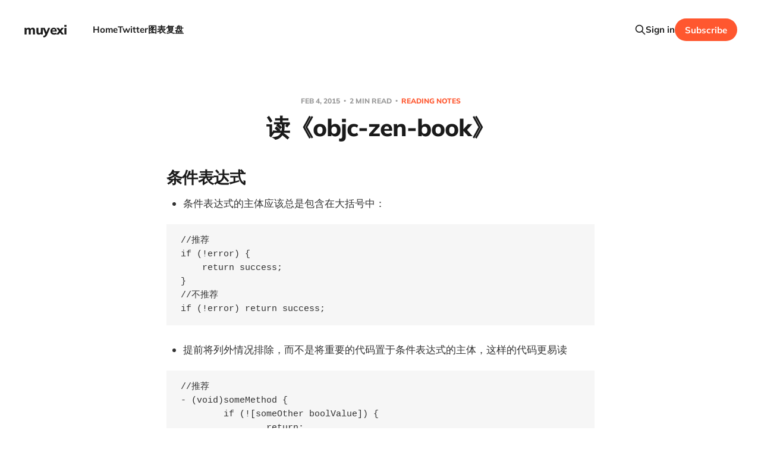

--- FILE ---
content_type: text/html; charset=utf-8
request_url: https://muyexi.im/objc-zen-book-note/
body_size: 6697
content:
<!DOCTYPE html>
<html lang="en">

<head>
    <meta charset="utf-8">
    <meta name="viewport" content="width=device-width, initial-scale=1">
    <title>读《objc-zen-book》</title>
    <link rel="stylesheet" href="/assets/built/screen.css?v=607ccacd49">

    <link rel="icon" href="https://muyexi.im/content/images/size/w256h256/2023/01/fotor_2023-1-14_18_47_19-1.png" type="image/png">
    <link rel="canonical" href="https://muyexi.im/objc-zen-book-note/">
    <meta name="referrer" content="no-referrer-when-downgrade">
    
    <meta property="og:site_name" content="muyexi">
    <meta property="og:type" content="article">
    <meta property="og:title" content="读《objc-zen-book》">
    <meta property="og:description" content="条件表达式


 * 条件表达式的主体应该总是包含在大括号中：


//推荐
if (!error) { 
    return success;
}
//不推荐
if (!error) return success;



 * 提前将列外情况排除，而不是将重要的代码置于条件表达式的主体，这样的代码更易读


//推荐
- (void)someMethod {
	if (![someOther boolValue]) {
		return; 
	}
}
//不推荐
- (void)someMethod {
	if ([someOther boolValue]) {
		//Do something important
	} 
}



 * 将过于复杂的条件判断提取为变量，例如：


BOOL nameContainsSwift &#x3D; [sessionName containsString:@&quot;Swift&quot;]; 
BOOL isCurrentYear &#x3D; [sessionDateCompontents year] &#x3D;&#x3D; 2014; 
BOOL isSwiftSession &#x3D; name">
    <meta property="og:url" content="https://muyexi.im/objc-zen-book-note/">
    <meta property="article:published_time" content="2015-02-03T16:02:23.000Z">
    <meta property="article:modified_time" content="2018-08-21T13:43:00.000Z">
    <meta property="article:tag" content="Reading Notes">
    <meta property="article:tag" content="iOS">
    
    <meta name="twitter:card" content="summary">
    <meta name="twitter:title" content="读《objc-zen-book》">
    <meta name="twitter:description" content="条件表达式


 * 条件表达式的主体应该总是包含在大括号中：


//推荐
if (!error) { 
    return success;
}
//不推荐
if (!error) return success;



 * 提前将列外情况排除，而不是将重要的代码置于条件表达式的主体，这样的代码更易读


//推荐
- (void)someMethod {
	if (![someOther boolValue]) {
		return; 
	}
}
//不推荐
- (void)someMethod {
	if ([someOther boolValue]) {
		//Do something important
	} 
}



 * 将过于复杂的条件判断提取为变量，例如：


BOOL nameContainsSwift &#x3D; [sessionName containsString:@&quot;Swift&quot;]; 
BOOL isCurrentYear &#x3D; [sessionDateCompontents year] &#x3D;&#x3D; 2014; 
BOOL isSwiftSession &#x3D; name">
    <meta name="twitter:url" content="https://muyexi.im/objc-zen-book-note/">
    <meta name="twitter:label1" content="Written by">
    <meta name="twitter:data1" content="Winter Wang">
    <meta name="twitter:label2" content="Filed under">
    <meta name="twitter:data2" content="Reading Notes, iOS">
    <meta name="twitter:site" content="@muyexi">
    <meta name="twitter:creator" content="@muyexi">
    
    <script type="application/ld+json">
{
    "@context": "https://schema.org",
    "@type": "Article",
    "publisher": {
        "@type": "Organization",
        "name": "muyexi",
        "url": "https://muyexi.im/",
        "logo": {
            "@type": "ImageObject",
            "url": "https://muyexi.im/content/images/size/w256h256/2023/01/fotor_2023-1-14_18_47_19-1.png",
            "width": 60,
            "height": 60
        }
    },
    "author": {
        "@type": "Person",
        "name": "Winter Wang",
        "image": {
            "@type": "ImageObject",
            "url": "https://muyexi.im/content/images/2023/12/Untitled.png",
            "width": 564,
            "height": 568
        },
        "url": "https://muyexi.im/author/winter/",
        "sameAs": [
            "https://x.com/muyexi"
        ]
    },
    "headline": "读《objc-zen-book》",
    "url": "https://muyexi.im/objc-zen-book-note/",
    "datePublished": "2015-02-03T16:02:23.000Z",
    "dateModified": "2018-08-21T13:43:00.000Z",
    "keywords": "Reading Notes, iOS",
    "description": "条件表达式\n\n\n * 条件表达式的主体应该总是包含在大括号中：\n\n\n//推荐\nif (!error) { \n    return success;\n}\n//不推荐\nif (!error) return success;\n\n\n\n * 提前将列外情况排除，而不是将重要的代码置于条件表达式的主体，这样的代码更易读\n\n\n//推荐\n- (void)someMethod {\n\tif (![someOther boolValue]) {\n\t\treturn; \n\t}\n}\n//不推荐\n- (void)someMethod {\n\tif ([someOther boolValue]) {\n\t\t//Do something important\n\t} \n}\n\n\n\n * 将过于复杂的条件判断提取为变量，例如：\n\n\nBOOL nameContainsSwift &#x3D; [sessionName containsString:@&quot;Swift&quot;]; \nBOOL isCurrentYear &#x3D; [sessionDateCompontents year] &#x3D;&#x3D; 2014; \nBOOL isSwiftSession &#x3D; name",
    "mainEntityOfPage": "https://muyexi.im/objc-zen-book-note/"
}
    </script>

    <meta name="generator" content="Ghost 6.13">
    <link rel="alternate" type="application/rss+xml" title="muyexi" href="https://muyexi.im/rss/">
    <script defer src="https://cdn.jsdelivr.net/ghost/portal@~2.56/umd/portal.min.js" data-i18n="true" data-ghost="https://muyexi.im/" data-key="8c707002cfc7f0e5eea341d183" data-api="https://muyexi.im/ghost/api/content/" data-locale="en" crossorigin="anonymous"></script><style id="gh-members-styles">.gh-post-upgrade-cta-content,
.gh-post-upgrade-cta {
    display: flex;
    flex-direction: column;
    align-items: center;
    font-family: -apple-system, BlinkMacSystemFont, 'Segoe UI', Roboto, Oxygen, Ubuntu, Cantarell, 'Open Sans', 'Helvetica Neue', sans-serif;
    text-align: center;
    width: 100%;
    color: #ffffff;
    font-size: 16px;
}

.gh-post-upgrade-cta-content {
    border-radius: 8px;
    padding: 40px 4vw;
}

.gh-post-upgrade-cta h2 {
    color: #ffffff;
    font-size: 28px;
    letter-spacing: -0.2px;
    margin: 0;
    padding: 0;
}

.gh-post-upgrade-cta p {
    margin: 20px 0 0;
    padding: 0;
}

.gh-post-upgrade-cta small {
    font-size: 16px;
    letter-spacing: -0.2px;
}

.gh-post-upgrade-cta a {
    color: #ffffff;
    cursor: pointer;
    font-weight: 500;
    box-shadow: none;
    text-decoration: underline;
}

.gh-post-upgrade-cta a:hover {
    color: #ffffff;
    opacity: 0.8;
    box-shadow: none;
    text-decoration: underline;
}

.gh-post-upgrade-cta a.gh-btn {
    display: block;
    background: #ffffff;
    text-decoration: none;
    margin: 28px 0 0;
    padding: 8px 18px;
    border-radius: 4px;
    font-size: 16px;
    font-weight: 600;
}

.gh-post-upgrade-cta a.gh-btn:hover {
    opacity: 0.92;
}</style>
    <script defer src="https://cdn.jsdelivr.net/ghost/sodo-search@~1.8/umd/sodo-search.min.js" data-key="8c707002cfc7f0e5eea341d183" data-styles="https://cdn.jsdelivr.net/ghost/sodo-search@~1.8/umd/main.css" data-sodo-search="https://muyexi.im/" data-locale="en" crossorigin="anonymous"></script>
    
    <link href="https://muyexi.im/webmentions/receive/" rel="webmention">
    <script defer src="/public/cards.min.js?v=607ccacd49"></script>
    <link rel="stylesheet" type="text/css" href="/public/cards.min.css?v=607ccacd49">
    <script defer src="/public/comment-counts.min.js?v=607ccacd49" data-ghost-comments-counts-api="https://muyexi.im/members/api/comments/counts/"></script>
    <script defer src="/public/member-attribution.min.js?v=607ccacd49"></script><style>:root {--ghost-accent-color: #ff572f;}</style>
    <link rel="stylesheet" href="https://cdnjs.cloudflare.com/ajax/libs/prism/1.28.0/themes/prism.min.css">

<!-- Google tag (gtag.js) -->
<script async src="https://www.googletagmanager.com/gtag/js?id=G-VKNK4G8379"></script>
<script>
  window.dataLayer = window.dataLayer || [];
  function gtag(){dataLayer.push(arguments);}
  gtag('js', new Date());

  gtag('config', 'G-VKNK4G8379');
</script>

<!-- Fix first paragraph font size -->
<style type="text/css">
 .post-template .post-content > p:first-child { font-size: 1em; }
</style>

<script>
    var gh_search_key = 'cc0c4ed768392942595c0d137a';
    var gh_search_migration = 'v1';
</script>

<base target="_blank">
</head>

<body class='post-template tag-reading-notes tag-ios is-head-left-logo'>
<div class="site">

    <header id="gh-head" class="gh-head gh-outer">
        <div class="gh-head-inner gh-inner">
            <div class="gh-head-brand">
                <div class="gh-head-brand-wrapper">
                    <a class="gh-head-logo" href="https://muyexi.im">
                            muyexi
                    </a>
                </div>
                <button class="gh-search gh-icon-btn" aria-label="Search this site" data-ghost-search><svg xmlns="http://www.w3.org/2000/svg" fill="none" viewBox="0 0 24 24" stroke="currentColor" stroke-width="2" width="20" height="20"><path stroke-linecap="round" stroke-linejoin="round" d="M21 21l-6-6m2-5a7 7 0 11-14 0 7 7 0 0114 0z"></path></svg></button>
                <button class="gh-burger"></button>
            </div>

            <nav class="gh-head-menu">
                <ul class="nav">
    <li class="nav-home"><a href="https://muyexi.im/">Home</a></li>
    <li class="nav-twitter"><a href="https://twitter.com/muyexi">Twitter</a></li>
    <li class="nav-tu-biao-fu-pan"><a href="https://pichome.muyexi.im">图表复盘</a></li>
</ul>

            </nav>

            <div class="gh-head-actions">
                    <button class="gh-search gh-icon-btn" aria-label="Search this site" data-ghost-search><svg xmlns="http://www.w3.org/2000/svg" fill="none" viewBox="0 0 24 24" stroke="currentColor" stroke-width="2" width="20" height="20"><path stroke-linecap="round" stroke-linejoin="round" d="M21 21l-6-6m2-5a7 7 0 11-14 0 7 7 0 0114 0z"></path></svg></button>
                    <div class="gh-head-members">
                                <a class="gh-head-link" href="#/portal/signin" data-portal="signin">Sign in</a>
                                <a class="gh-head-btn gh-btn gh-primary-btn" href="#/portal/signup" data-portal="signup">Subscribe</a>
                    </div>
            </div>
        </div>
    </header>


    <div class="site-content">
        
<main class="site-main">

        <article class="single post tag-reading-notes tag-ios no-image">

        <header class="single-header gh-canvas">
            <div class="single-meta">
                <span class="single-meta-item single-meta-date">
                    <time datetime="2015-02-04">
                        Feb 4, 2015
                    </time>
                </span>
                    <span class="single-meta-item single-meta-length">
                        2 min read
                    </span>
                    <span class="single-meta-item single-meta-tag">
                        <a class="post-tag post-tag-reading-notes" href="/tag/reading-notes/">
                            Reading Notes
                        </a>
                    </span>
            </div>

            <h1 class="single-title">读《objc-zen-book》</h1>


        </header>

    <div class="single-content gh-content gh-canvas">
        <!--kg-card-begin: markdown--><h2 id="">条件表达式</h2>
<ul>
<li>条件表达式的主体应该总是包含在大括号中：</li>
</ul>
<pre><code>//推荐
if (!error) { 
    return success;
}
//不推荐
if (!error) return success;
</code></pre>
<ul>
<li>提前将列外情况排除，而不是将重要的代码置于条件表达式的主体，这样的代码更易读</li>
</ul>
<pre><code>//推荐
- (void)someMethod {
	if (![someOther boolValue]) {
		return; 
	}
}
//不推荐
- (void)someMethod {
	if ([someOther boolValue]) {
		//Do something important
	} 
}
</code></pre>
<ul>
<li>将过于复杂的条件判断提取为变量，例如：</li>
</ul>
<pre><code>BOOL nameContainsSwift = [sessionName containsString:@&quot;Swift&quot;]; 
BOOL isCurrentYear = [sessionDateCompontents year] == 2014; 
BOOL isSwiftSession = nameContainsSwift &amp;&amp; isCurrentYear;

if (isSwiftSession) {
	// Do something very cool
}
</code></pre>
<h2 id="">选择语句</h2>
<ul>
<li>当同一段代码可以在多个选择中执行时，可以这样写：</li>
</ul>
<pre><code>switch (condition) { 
	case 1:
	case 2:
	// code executed for values 1 and 2 break;
	default:
	// ...
	break; 	
}
</code></pre>
<h2 id="">命名</h2>
<ul>
<li>
<p>惯例<br>
推荐使用长且描述性的方法和变量名。</p>
</li>
<li>
<p>常量应该使用驼峰写法，单词首字母大写，并使用相关类的名称作为前缀。</p>
</li>
</ul>
<pre><code>//推荐
static const NSTimeInterval ZOCSignInViewControllerFadeOutAnimationDuration = 0.4;
//不推荐
static const NSTimeInterval fadeOutTime = 0.4;
</code></pre>
<p>供其他类使用的常量可以在头文件中定义，在.m文件中赋值。</p>
<pre><code>extern NSString *const ZOCCacheControllerDidClearCacheNotification;
</code></pre>
<h2 id="">类</h2>
<p>由于在Objective-C没有命名空间，你应该总是使用三个大写字母作为类名的前缀（两个大写字母是为Apple官方保留的）。</p>
<p>当你创建子类时，应该以类前缀开头，以父类名结尾。如<code>ZOCNetworkClient</code>的子类<code>ZOCTwitterNetworkClient</code>。</p>
<h2 id="categories">类别（Categories）</h2>
<p>类别中的方法应该以小写前缀和下划线开头，如<code>- (id)zoc_myCategoryMethod</code>。<br>
类别名也最好使用前缀：</p>
<pre><code>@interface NSDate (ZOCTimeExtensions) 
- (NSString *)zoc_timeAgoShort; 
@end
</code></pre>
<h2 id="">代码组织</h2>
<ul>
<li>使用Pragma抑制警告，更多选项参考<a href="http://clang.llvm.org/docs/UsersManual.html?ref=muyexi.im">The Clang User's Manual</a></li>
</ul>
<pre><code>#pragma clang diagnostic push
#pragma clang diagnostic ignored &quot;-Warc-performSelector-leaks&quot;
[myObj performSelector:mySelector withObject:name];
#pragma clang diagnostic pop
</code></pre>
<ul>
<li>使用<code>#error</code>he <code>#warning</code>添加显式的警告和错误</li>
</ul>
<pre><code>#error something is wrong here
#warning look here
</code></pre>
<p>(2014-09-06)</p>
<!--kg-card-end: markdown-->
    </div>

    <div class="gh-canvas">
    <footer class="single-footer">

        <div class="single-footer-left">
            <div class="navigation navigation-previous">
                <a class="navigation-link" href="/custom-font-in-app/" aria-label="Previous post">
                    <svg xmlns="http://www.w3.org/2000/svg" viewBox="0 0 32 32" fill="currentColor" class="icon navigation-icon">
    <path d="M26.667 14.667v2.667h-16L18 24.667l-1.893 1.893L5.547 16l10.56-10.56L18 7.333l-7.333 7.333h16z"></path>
</svg>                </a>
            </div>
        </div>

        <div class="single-footer-middle">
            <div class="single-footer-top">
                <h3 class="single-footer-title">Published by:</h3>
                <div class="author-list">
                    <div class="author-image-placeholder u-placeholder square">
                        <a href="/author/winter/" title="Winter Wang">
                            <img class="author-image u-object-fit" src="/content/images/size/w150/2023/12/Untitled.png" alt="Winter Wang" loading="lazy">
                        </a>
                    </div>
                </div>
            </div>
        </div>

        <div class="single-footer-right">
            <div class="navigation navigation-next">
                <a class="navigation-link" href="/ios-push-notes/" aria-label="Next post">
                    <svg xmlns="http://www.w3.org/2000/svg" viewBox="0 0 32 32" fill="currentColor" class="icon navigation-icon">
    <path d="M5.333 14.667v2.667h16L14 24.667l1.893 1.893L26.453 16 15.893 5.44 14 7.333l7.333 7.333h-16z"></path>
</svg>                </a>
            </div>
        </div>

    </footer>
    </div>

</article>
            <section class="related-wrapper gh-canvas">
        <h3 class="related-title">You might also like...</h3>
        <div class="related-feed">
                <article class="feed public post no-image">

    <div class="feed-calendar">
        <div class="feed-calendar-month">
            May
        </div>
        <div class="feed-calendar-day">
            15
        </div>
    </div>

    <h2 class="feed-title">Remove Xcode Header Comments</h2>

    <div class="feed-right">
        <svg xmlns="http://www.w3.org/2000/svg" viewBox="0 0 32 32" fill="currentColor" class="icon icon-star">
    <path d="M16 23.027L24.24 28l-2.187-9.373 7.28-6.307-9.587-.827-3.747-8.827-3.747 8.827-9.587.827 7.267 6.307L7.759 28l8.24-4.973z"></path>
</svg>        <div class="feed-length">
            1 min read
        </div>
    </div>

    <svg xmlns="http://www.w3.org/2000/svg" viewBox="0 0 32 32" fill="currentColor" class="icon feed-icon">
    <path d="M11.453 22.107L17.56 16l-6.107-6.12L13.333 8l8 8-8 8-1.88-1.893z"></path>
</svg>
    <a class="u-permalink" href="/remove-xcode-header-comments/" aria-label="Remove Xcode Header Comments"></a>

</article>                <article class="feed public post no-image">

    <div class="feed-calendar">
        <div class="feed-calendar-month">
            Feb
        </div>
        <div class="feed-calendar-day">
            14
        </div>
    </div>

    <h2 class="feed-title">《裸K线交易法》读书摘要</h2>

    <div class="feed-right">
        <svg xmlns="http://www.w3.org/2000/svg" viewBox="0 0 32 32" fill="currentColor" class="icon icon-star">
    <path d="M16 23.027L24.24 28l-2.187-9.373 7.28-6.307-9.587-.827-3.747-8.827-3.747 8.827-9.587.827 7.267 6.307L7.759 28l8.24-4.973z"></path>
</svg>        <div class="feed-length">
            5 min read
        </div>
    </div>

    <svg xmlns="http://www.w3.org/2000/svg" viewBox="0 0 32 32" fill="currentColor" class="icon feed-icon">
    <path d="M11.453 22.107L17.56 16l-6.107-6.12L13.333 8l8 8-8 8-1.88-1.893z"></path>
</svg>
    <a class="u-permalink" href="/luo-kxian-jiao-yi-fa-du-shu-bi-ji/" aria-label="《裸K线交易法》读书摘要"></a>

</article>                <article class="feed public post no-image">

    <div class="feed-calendar">
        <div class="feed-calendar-month">
            Dec
        </div>
        <div class="feed-calendar-day">
            14
        </div>
    </div>

    <h2 class="feed-title">殷周之变笔记</h2>

    <div class="feed-right">
        <svg xmlns="http://www.w3.org/2000/svg" viewBox="0 0 32 32" fill="currentColor" class="icon icon-star">
    <path d="M16 23.027L24.24 28l-2.187-9.373 7.28-6.307-9.587-.827-3.747-8.827-3.747 8.827-9.587.827 7.267 6.307L7.759 28l8.24-4.973z"></path>
</svg>        <div class="feed-length">
            2 min read
        </div>
    </div>

    <svg xmlns="http://www.w3.org/2000/svg" viewBox="0 0 32 32" fill="currentColor" class="icon feed-icon">
    <path d="M11.453 22.107L17.56 16l-6.107-6.12L13.333 8l8 8-8 8-1.88-1.893z"></path>
</svg>
    <a class="u-permalink" href="/yin-zhou-zhi-bian-bi-ji/" aria-label="殷周之变笔记"></a>

</article>                <article class="feed public post no-image">

    <div class="feed-calendar">
        <div class="feed-calendar-month">
            Jul
        </div>
        <div class="feed-calendar-day">
            14
        </div>
    </div>

    <h2 class="feed-title">如何编译Fat Library</h2>

    <div class="feed-right">
        <svg xmlns="http://www.w3.org/2000/svg" viewBox="0 0 32 32" fill="currentColor" class="icon icon-star">
    <path d="M16 23.027L24.24 28l-2.187-9.373 7.28-6.307-9.587-.827-3.747-8.827-3.747 8.827-9.587.827 7.267 6.307L7.759 28l8.24-4.973z"></path>
</svg>        <div class="feed-length">
            1 min read
        </div>
    </div>

    <svg xmlns="http://www.w3.org/2000/svg" viewBox="0 0 32 32" fill="currentColor" class="icon feed-icon">
    <path d="M11.453 22.107L17.56 16l-6.107-6.12L13.333 8l8 8-8 8-1.88-1.893z"></path>
</svg>
    <a class="u-permalink" href="/ru-he-bian-yi-fat-library/" aria-label="如何编译Fat Library"></a>

</article>                <article class="feed public post no-image">

    <div class="feed-calendar">
        <div class="feed-calendar-month">
            May
        </div>
        <div class="feed-calendar-day">
            21
        </div>
    </div>

    <h2 class="feed-title">Rebuild IJKMediaFramework to Support Bitcode</h2>

    <div class="feed-right">
        <svg xmlns="http://www.w3.org/2000/svg" viewBox="0 0 32 32" fill="currentColor" class="icon icon-star">
    <path d="M16 23.027L24.24 28l-2.187-9.373 7.28-6.307-9.587-.827-3.747-8.827-3.747 8.827-9.587.827 7.267 6.307L7.759 28l8.24-4.973z"></path>
</svg>        <div class="feed-length">
            1 min read
        </div>
    </div>

    <svg xmlns="http://www.w3.org/2000/svg" viewBox="0 0 32 32" fill="currentColor" class="icon feed-icon">
    <path d="M11.453 22.107L17.56 16l-6.107-6.12L13.333 8l8 8-8 8-1.88-1.893z"></path>
</svg>
    <a class="u-permalink" href="/rebuild-ijkmediaframework-to-support-bitcode/" aria-label="Rebuild IJKMediaFramework to Support Bitcode"></a>

</article>        </div>
    </section>

            <section class="gh-comments gh-canvas">
        <header class="gh-comments-header">
            <h3 class="gh-comments-title related-title">Member discussion</h3>
            <script
    data-ghost-comment-count="63414708807a62ba612fde5e"
    data-ghost-comment-count-empty=""
    data-ghost-comment-count-singular="comment"
    data-ghost-comment-count-plural="comments"
    data-ghost-comment-count-tag="span"
    data-ghost-comment-count-class-name="gh-comments-count"
    data-ghost-comment-count-autowrap="true"
>
</script>
        </header>
        
        <script defer src="https://cdn.jsdelivr.net/ghost/comments-ui@~1.3/umd/comments-ui.min.js" data-locale="en" data-ghost-comments="https://muyexi.im/" data-api="https://muyexi.im/ghost/api/content/" data-admin="https://muyexi.im/ghost/" data-key="8c707002cfc7f0e5eea341d183" data-title="" data-count="false" data-post-id="63414708807a62ba612fde5e" data-color-scheme="auto" data-avatar-saturation="60" data-accent-color="#ff572f" data-comments-enabled="all" data-publication="muyexi" crossorigin="anonymous"></script>
    
    </section>

</main>
    </div>

    <footer class="gh-foot no-menu gh-outer">
        <div class="gh-foot-inner gh-inner">
            <div class="gh-copyright">
                muyexi © 2026
            </div>
            <div class="gh-powered-by">
                <a href="https://ghost.org/" target="_blank" rel="noopener">Powered by Ghost</a>
            </div>
        </div>
    </footer>

</div>

    <div class="pswp" tabindex="-1" role="dialog" aria-hidden="true">
    <div class="pswp__bg"></div>

    <div class="pswp__scroll-wrap">
        <div class="pswp__container">
            <div class="pswp__item"></div>
            <div class="pswp__item"></div>
            <div class="pswp__item"></div>
        </div>

        <div class="pswp__ui pswp__ui--hidden">
            <div class="pswp__top-bar">
                <div class="pswp__counter"></div>

                <button class="pswp__button pswp__button--close" title="Close (Esc)"></button>
                <button class="pswp__button pswp__button--share" title="Share"></button>
                <button class="pswp__button pswp__button--fs" title="Toggle fullscreen"></button>
                <button class="pswp__button pswp__button--zoom" title="Zoom in/out"></button>

                <div class="pswp__preloader">
                    <div class="pswp__preloader__icn">
                        <div class="pswp__preloader__cut">
                            <div class="pswp__preloader__donut"></div>
                        </div>
                    </div>
                </div>
            </div>

            <div class="pswp__share-modal pswp__share-modal--hidden pswp__single-tap">
                <div class="pswp__share-tooltip"></div>
            </div>

            <button class="pswp__button pswp__button--arrow--left" title="Previous (arrow left)"></button>
            <button class="pswp__button pswp__button--arrow--right" title="Next (arrow right)"></button>

            <div class="pswp__caption">
                <div class="pswp__caption__center"></div>
            </div>
        </div>
    </div>
</div>
<script
    src="https://code.jquery.com/jquery-3.5.1.min.js"
    integrity="sha256-9/aliU8dGd2tb6OSsuzixeV4y/faTqgFtohetphbbj0="
    crossorigin="anonymous">
</script>
<script src='/assets/built/main.min.js?v=607ccacd49'></script>

<script src="https://cdnjs.cloudflare.com/ajax/libs/prism/1.28.0/prism.min.js"></script>
<script src="https://cdnjs.cloudflare.com/ajax/libs/prism/1.28.0/components/prism-swift.min.js"></script>

<script>
$('.gh-content img ').each(function() {
    $(this).wrap("<a data-no-swup data-fslightbox href='" + this.src + "'/>");
});
</script>
<script src="https://cdnjs.cloudflare.com/ajax/libs/fslightbox/3.0.9/index.min.js"></script>

<script defer src="https://static.cloudflareinsights.com/beacon.min.js/vcd15cbe7772f49c399c6a5babf22c1241717689176015" integrity="sha512-ZpsOmlRQV6y907TI0dKBHq9Md29nnaEIPlkf84rnaERnq6zvWvPUqr2ft8M1aS28oN72PdrCzSjY4U6VaAw1EQ==" data-cf-beacon='{"version":"2024.11.0","token":"a2621f242fe84750863fbd5a41a3ec69","r":1,"server_timing":{"name":{"cfCacheStatus":true,"cfEdge":true,"cfExtPri":true,"cfL4":true,"cfOrigin":true,"cfSpeedBrain":true},"location_startswith":null}}' crossorigin="anonymous"></script>
</body>
</html>

--- FILE ---
content_type: application/javascript; charset=UTF-8
request_url: https://muyexi.im/assets/built/main.min.js?v=607ccacd49
body_size: 29898
content:
function dropdown(){const n=window.matchMedia("(max-width: 767px)"),s=document.querySelector(".gh-head-menu"),o=s?.querySelector(".nav");if(o){const t=document.querySelector(".gh-head-logo"),e=o.innerHTML;n.matches&&o.querySelectorAll("li").forEach(function(t,e){t.style.transitionDelay=.03*(e+1)+"s"});const i=function(){if(!n.matches){for(var t=[];o.offsetWidth+64>s.offsetWidth&&o.lastElementChild;)t.unshift(o.lastElementChild),o.lastElementChild.remove();if(t.length){const e=document.createElement("button"),i=(e.setAttribute("class","nav-more-toggle gh-icon-btn"),e.setAttribute("aria-label","More"),e.innerHTML='<svg xmlns="http://www.w3.org/2000/svg" viewBox="0 0 32 32" fill="currentColor"><path d="M21.333 16c0-1.473 1.194-2.667 2.667-2.667v0c1.473 0 2.667 1.194 2.667 2.667v0c0 1.473-1.194 2.667-2.667 2.667v0c-1.473 0-2.667-1.194-2.667-2.667v0zM13.333 16c0-1.473 1.194-2.667 2.667-2.667v0c1.473 0 2.667 1.194 2.667 2.667v0c0 1.473-1.194 2.667-2.667 2.667v0c-1.473 0-2.667-1.194-2.667-2.667v0zM5.333 16c0-1.473 1.194-2.667 2.667-2.667v0c1.473 0 2.667 1.194 2.667 2.667v0c0 1.473-1.194 2.667-2.667 2.667v0c-1.473 0-2.667-1.194-2.667-2.667v0z"></path></svg>',document.createElement("div"));i.setAttribute("class","gh-dropdown"),10<=t.length?(document.body.classList.add("is-dropdown-mega"),i.style.gridTemplateRows=`repeat(${Math.ceil(t.length/2)}, 1fr)`):document.body.classList.remove("is-dropdown-mega"),t.forEach(function(t){i.appendChild(t)}),e.appendChild(i),o.appendChild(e),document.body.classList.add("is-dropdown-loaded"),window.addEventListener("click",function(t){document.body.classList.contains("is-dropdown-open")?document.body.classList.remove("is-dropdown-open"):e.contains(t.target)&&document.body.classList.add("is-dropdown-open")})}else document.body.classList.add("is-dropdown-loaded")}};imagesLoaded(t,function(){i()}),window.addEventListener("load",function(){t||i()}),window.addEventListener("resize",function(){setTimeout(()=>{o.innerHTML=e,i()},1)})}}function lightbox(t){document.querySelectorAll(t).forEach(function(t){t.addEventListener("click",function(t){var e=t;e.preventDefault();for(var i,n=[],s=0,o=e.target.closest(".kg-card").previousElementSibling;o&&(o.classList.contains("kg-image-card")||o.classList.contains("kg-gallery-card"));){var r=[];o.querySelectorAll("img").forEach(function(t){r.push({src:t.getAttribute("src"),msrc:t.getAttribute("src"),w:t.getAttribute("width"),h:t.getAttribute("height"),el:t}),s+=1}),o=o.previousElementSibling,n=r.concat(n)}e.target.classList.contains("kg-image")?n.push({src:e.target.getAttribute("src"),msrc:e.target.getAttribute("src"),w:e.target.getAttribute("width"),h:e.target.getAttribute("height"),el:e.target}):(i=!1,e.target.closest(".kg-gallery-card").querySelectorAll("img").forEach(function(t){n.push({src:t.getAttribute("src"),msrc:t.getAttribute("src"),w:t.getAttribute("width"),h:t.getAttribute("height"),el:t}),i||t===e.target?i=!0:s+=1}));for(var a=e.target.closest(".kg-card").nextElementSibling;a&&(a.classList.contains("kg-image-card")||a.classList.contains("kg-gallery-card"));)a.querySelectorAll("img").forEach(function(t){n.push({src:t.getAttribute("src"),msrc:t.getAttribute("src"),w:t.getAttribute("width"),h:t.getAttribute("height"),el:t})}),a=a.nextElementSibling;t=document.querySelectorAll(".pswp")[0];new PhotoSwipe(t,PhotoSwipeUI_Default,n,{bgOpacity:.9,closeOnScroll:!0,fullscreenEl:!1,history:!1,index:s,shareEl:!1,zoomEl:!1,getThumbBoundsFn:function(t){var t=n[t].el,e=window.pageYOffset||document.documentElement.scrollTop,t=t.getBoundingClientRect();return{x:t.left,y:t.top+e,w:t.width}}}).init()})})}function pagination(t,a,l=!1){const c=document.querySelector(".gh-feed");if(!c)return;let e=!1;async function i(){var e=document.querySelector("link[rel=next]");if(e)try{var t=await(await fetch(e.href)).text(),i=(new DOMParser).parseFromString(t,"text/html"),n=i.querySelectorAll(".gh-feed:not(.gh-featured):not(.gh-related) > *");const o=document.createDocumentFragment(),r=[];n.forEach(function(t){t=document.importNode(t,!0);l&&(t.style.visibility="hidden"),o.appendChild(t),r.push(t)}),c.appendChild(o),a&&a(r,u);var s=i.querySelector("link[rel=next]");s&&s.href?e.href=s.href:(e.remove(),h&&h.remove())}catch(t){throw e.remove(),h&&h.remove(),t}}const n=c.nextElementSibling||c.parentElement.nextElementSibling||document.querySelector(".gh-foot"),h=document.querySelector(".gh-loadmore"),u=(!document.querySelector("link[rel=next]")&&h&&h.remove(),async function(){n.getBoundingClientRect().top<=window.innerHeight&&document.querySelector("link[rel=next]")&&await i()});const s=new IntersectionObserver(async function(t){if(!e){if(e=!0,t[0].isIntersecting)if(l)await i();else for(;n.getBoundingClientRect().top<=window.innerHeight&&document.querySelector("link[rel=next]");)await i();e=!1,document.querySelector("link[rel=next]")||s.disconnect()}});t?s.observe(n):h.addEventListener("click",i)}function featured(){"use strict";$(".featured-feed").owlCarousel({dots:!1,margin:30,nav:!0,navText:['<svg xmlns="http://www.w3.org/2000/svg" viewBox="0 0 32 32" fill="currentColor" class="icon"><path d="M20.547 22.107L14.44 16l6.107-6.12L18.667 8l-8 8 8 8 1.88-1.893z"></path></svg>','<svg xmlns="http://www.w3.org/2000/svg" viewBox="0 0 32 32" fill="currentColor" class="icon"><path d="M11.453 22.107L17.56 16l-6.107-6.12L13.333 8l8 8-8 8-1.88-1.893z"></path></svg>'],responsive:{0:{items:1},768:{items:2},992:{items:3}}})}!function(t,e){"object"==typeof module&&module.exports?module.exports=e():t.EvEmitter=e()}("undefined"!=typeof window?window:this,function(){function t(){}var e=t.prototype;return e.on=function(t,e){var i;return t&&e&&((i=(i=this._events=this._events||{})[t]=i[t]||[]).includes(e)||i.push(e)),this},e.once=function(t,e){var i;return t&&e&&(this.on(t,e),((i=this._onceEvents=this._onceEvents||{})[t]=i[t]||{})[e]=!0),this},e.off=function(t,e){t=this._events&&this._events[t];return t&&t.length&&-1!=(e=t.indexOf(e))&&t.splice(e,1),this},e.emitEvent=function(t,e){let i=this._events&&this._events[t];if(i&&i.length){i=i.slice(0),e=e||[];var n,s=this._onceEvents&&this._onceEvents[t];for(n of i)s&&s[n]&&(this.off(t,n),delete s[n]),n.apply(this,e)}return this},e.allOff=function(){return delete this._events,delete this._onceEvents,this},t}),function(t,e){"object"==typeof module&&module.exports?module.exports=e(t,require("ev-emitter")):t.imagesLoaded=e(t,t.EvEmitter)}("undefined"!=typeof window?window:this,function(e,t){let o=e.jQuery,r=e.console;function a(t,e,i){if(!(this instanceof a))return new a(t,e,i);let n=t;var s;(n="string"==typeof t?document.querySelectorAll(t):n)?(this.elements=(s=n,Array.isArray(s)?s:"object"==typeof s&&"number"==typeof s.length?[...s]:[s]),this.options={},"function"==typeof e?i=e:Object.assign(this.options,e),i&&this.on("always",i),this.getImages(),o&&(this.jqDeferred=new o.Deferred),setTimeout(this.check.bind(this))):r.error("Bad element for imagesLoaded "+(n||t))}(a.prototype=Object.create(t.prototype)).getImages=function(){this.images=[],this.elements.forEach(this.addElementImages,this)};const s=[1,9,11],l=(a.prototype.addElementImages=function(t){"IMG"===t.nodeName&&this.addImage(t),!0===this.options.background&&this.addElementBackgroundImages(t);var e,i,n=t["nodeType"];if(n&&s.includes(n)){for(e of t.querySelectorAll("img"))this.addImage(e);if("string"==typeof this.options.background)for(i of t.querySelectorAll(this.options.background))this.addElementBackgroundImages(i)}},/url\((['"])?(.*?)\1\)/gi);function i(t){this.img=t}function n(t,e){this.url=t,this.element=e,this.img=new Image}return a.prototype.addElementBackgroundImages=function(e){var i=getComputedStyle(e);if(i){let t=l.exec(i.backgroundImage);for(;null!==t;){var n=t&&t[2];n&&this.addBackground(n,e),t=l.exec(i.backgroundImage)}}},a.prototype.addImage=function(t){t=new i(t);this.images.push(t)},a.prototype.addBackground=function(t,e){t=new n(t,e);this.images.push(t)},a.prototype.check=function(){if(this.progressedCount=0,this.hasAnyBroken=!1,this.images.length){let e=(t,e,i)=>{setTimeout(()=>{this.progress(t,e,i)})};this.images.forEach(function(t){t.once("progress",e),t.check()})}else this.complete()},a.prototype.progress=function(t,e,i){this.progressedCount++,this.hasAnyBroken=this.hasAnyBroken||!t.isLoaded,this.emitEvent("progress",[this,t,e]),this.jqDeferred&&this.jqDeferred.notify&&this.jqDeferred.notify(this,t),this.progressedCount===this.images.length&&this.complete(),this.options.debug&&r&&r.log("progress: "+i,t,e)},a.prototype.complete=function(){var t=this.hasAnyBroken?"fail":"done";this.isComplete=!0,this.emitEvent(t,[this]),this.emitEvent("always",[this]),this.jqDeferred&&(t=this.hasAnyBroken?"reject":"resolve",this.jqDeferred[t](this))},(i.prototype=Object.create(t.prototype)).check=function(){this.getIsImageComplete()?this.confirm(0!==this.img.naturalWidth,"naturalWidth"):(this.proxyImage=new Image,this.img.crossOrigin&&(this.proxyImage.crossOrigin=this.img.crossOrigin),this.proxyImage.addEventListener("load",this),this.proxyImage.addEventListener("error",this),this.img.addEventListener("load",this),this.img.addEventListener("error",this),this.proxyImage.src=this.img.currentSrc||this.img.src)},i.prototype.getIsImageComplete=function(){return this.img.complete&&this.img.naturalWidth},i.prototype.confirm=function(t,e){this.isLoaded=t;t=this.img.parentNode,t="PICTURE"===t.nodeName?t:this.img;this.emitEvent("progress",[this,t,e])},i.prototype.handleEvent=function(t){var e="on"+t.type;this[e]&&this[e](t)},i.prototype.onload=function(){this.confirm(!0,"onload"),this.unbindEvents()},i.prototype.onerror=function(){this.confirm(!1,"onerror"),this.unbindEvents()},i.prototype.unbindEvents=function(){this.proxyImage.removeEventListener("load",this),this.proxyImage.removeEventListener("error",this),this.img.removeEventListener("load",this),this.img.removeEventListener("error",this)},(n.prototype=Object.create(i.prototype)).check=function(){this.img.addEventListener("load",this),this.img.addEventListener("error",this),this.img.src=this.url,this.getIsImageComplete()&&(this.confirm(0!==this.img.naturalWidth,"naturalWidth"),this.unbindEvents())},n.prototype.unbindEvents=function(){this.img.removeEventListener("load",this),this.img.removeEventListener("error",this)},n.prototype.confirm=function(t,e){this.isLoaded=t,this.emitEvent("progress",[this,this.element,e])},(a.makeJQueryPlugin=function(t){(t=t||e.jQuery)&&((o=t).fn.imagesLoaded=function(t,e){return new a(this,t,e).jqDeferred.promise(o(this))})})(),a}),function(t,e){"function"==typeof define&&define.amd?define(e):"object"==typeof exports?module.exports=e():t.PhotoSwipeUI_Default=e()}(this,function(){"use strict";return function(n,a){function t(t){if(I)return!0;t=t||window.event,T.timeToIdle&&T.mouseUsed&&!w&&l();for(var e,i,n=(t.target||t.srcElement).getAttribute("class")||"",s=0;s<$.length;s++)(e=$[s]).onTap&&-1<n.indexOf("pswp__"+e.name)&&(e.onTap(),i=!0);i&&(t.stopPropagation&&t.stopPropagation(),I=!0,t=a.features.isOldAndroid?600:30,setTimeout(function(){I=!1},t))}function i(){var t=1===T.getNumItemsFn();t!==E&&(L(p,"ui--one-slide",t),E=t)}function r(){L(v,"share-modal--hidden",M)}function s(){if((M=!M)?(a.removeClass(v,"pswp__share-modal--fade-in"),setTimeout(function(){M&&r()},300)):(r(),setTimeout(function(){M||a.addClass(v,"pswp__share-modal--fade-in")},30)),!M){for(var t,e,i,n,s="",o=0;o<T.shareButtons.length;o++)t=T.shareButtons[o],e=T.getImageURLForShare(t),i=T.getPageURLForShare(t),n=T.getTextForShare(t),s+='<a href="'+t.url.replace("{{url}}",encodeURIComponent(i)).replace("{{image_url}}",encodeURIComponent(e)).replace("{{raw_image_url}}",e).replace("{{text}}",encodeURIComponent(n))+'" target="_blank" class="pswp__share--'+t.id+'"'+(t.download?"download":"")+">"+t.label+"</a>",T.parseShareButtonOut&&(s=T.parseShareButtonOut(t,s));v.children[0].innerHTML=s,v.children[0].onclick=F}}function o(t){for(var e=0;e<T.closeElClasses.length;e++)if(a.hasClass(t,"pswp__"+T.closeElClasses[e]))return!0}function l(){clearTimeout(D),O=0,w&&k.setIdle(!1)}function c(t){(t=(t=t||window.event).relatedTarget||t.toElement)&&"HTML"!==t.nodeName||(clearTimeout(D),D=setTimeout(function(){k.setIdle(!0)},T.timeToIdleOutside))}function h(t){b!==t&&(L(x,"preloader--active",!t),b=t)}function u(t){var e,i=t.vGap;!n.likelyTouchDevice||T.mouseUsed||screen.width>T.fitControlsWidth?(e=T.barsSize,T.captionEl&&"auto"===e.bottom?(g||((g=a.createEl("pswp__caption pswp__caption--fake")).appendChild(a.createEl("pswp__caption__center")),p.insertBefore(g,m),a.addClass(p,"pswp__ui--fit")),T.addCaptionHTMLFn(t,g,!0)?(t=g.clientHeight,i.bottom=parseInt(t,10)||44):i.bottom=e.top):i.bottom="auto"===e.bottom?0:e.bottom,i.top=e.top):i.top=i.bottom=0}function P(){function t(t){if(t)for(var e=t.length,i=0;i<e;i++){s=t[i],o=s.className;for(var n=0;n<$.length;n++)r=$[n],-1<o.indexOf("pswp__"+r.name)&&(T[r.option]?(a.removeClass(s,"pswp__element--disabled"),r.onInit&&r.onInit(s)):a.addClass(s,"pswp__element--disabled"))}}t(p.children);var s,o,r,e=a.getChildByClass(p,"pswp__top-bar");e&&t(e.children)}var d,p,m,g,e,f,v,y,w,_,x,b,C,E,T,I,S,D,k=this,z=!1,A=!0,M=!0,R={barsSize:{top:44,bottom:"auto"},closeElClasses:["item","caption","zoom-wrap","ui","top-bar"],timeToIdle:4e3,timeToIdleOutside:1e3,loadingIndicatorDelay:1e3,addCaptionHTMLFn:function(t,e){return t.title?(e.children[0].innerHTML=t.title,!0):(e.children[0].innerHTML="",!1)},closeEl:!0,captionEl:!0,fullscreenEl:!0,zoomEl:!0,shareEl:!0,counterEl:!0,arrowEl:!0,preloaderEl:!0,tapToClose:!1,tapToToggleControls:!0,clickToCloseNonZoomable:!0,shareButtons:[{id:"facebook",label:"Share on Facebook",url:"https://www.facebook.com/sharer/sharer.php?u={{url}}"},{id:"twitter",label:"Tweet",url:"https://twitter.com/intent/tweet?text={{text}}&url={{url}}"},{id:"pinterest",label:"Pin it",url:"http://www.pinterest.com/pin/create/button/?url={{url}}&media={{image_url}}&description={{text}}"},{id:"download",label:"Download image",url:"{{raw_image_url}}",download:!0}],getImageURLForShare:function(){return n.currItem.src||""},getPageURLForShare:function(){return window.location.href},getTextForShare:function(){return n.currItem.title||""},indexIndicatorSep:" / ",fitControlsWidth:1200},L=function(t,e,i){a[(i?"add":"remove")+"Class"](t,"pswp__"+e)},F=function(t){var e=(t=t||window.event).target||t.srcElement;return n.shout("shareLinkClick",t,e),!(!e.href||!e.hasAttribute("download")&&(window.open(e.href,"pswp_share","scrollbars=yes,resizable=yes,toolbar=no,location=yes,width=550,height=420,top=100,left="+(window.screen?Math.round(screen.width/2-275):100)),M||s(),1))},O=0,$=[{name:"caption",option:"captionEl",onInit:function(t){m=t}},{name:"share-modal",option:"shareEl",onInit:function(t){v=t},onTap:function(){s()}},{name:"button--share",option:"shareEl",onInit:function(t){f=t},onTap:function(){s()}},{name:"button--zoom",option:"zoomEl",onTap:n.toggleDesktopZoom},{name:"counter",option:"counterEl",onInit:function(t){e=t}},{name:"button--close",option:"closeEl",onTap:n.close},{name:"button--arrow--left",option:"arrowEl",onTap:n.prev},{name:"button--arrow--right",option:"arrowEl",onTap:n.next},{name:"button--fs",option:"fullscreenEl",onTap:function(){d.isFullscreen()?d.exit():d.enter()}},{name:"preloader",option:"preloaderEl",onInit:function(t){x=t}}];k.init=function(){var e;a.extend(n.options,R,!0),T=n.options,p=a.getChildByClass(n.scrollWrap,"pswp__ui"),(_=n.listen)("onVerticalDrag",function(t){A&&t<.95?k.hideControls():!A&&.95<=t&&k.showControls()}),_("onPinchClose",function(t){A&&t<.9?(k.hideControls(),e=!0):e&&!A&&.9<t&&k.showControls()}),_("zoomGestureEnded",function(){(e=!1)&&!A&&k.showControls()}),_("beforeChange",k.update),_("doubleTap",function(t){var e=n.currItem.initialZoomLevel;n.getZoomLevel()!==e?n.zoomTo(e,t,333):n.zoomTo(T.getDoubleTapZoom(!1,n.currItem),t,333)}),_("preventDragEvent",function(t,e,i){var n=t.target||t.srcElement;n&&n.getAttribute("class")&&-1<t.type.indexOf("mouse")&&(0<n.getAttribute("class").indexOf("__caption")||/(SMALL|STRONG|EM)/i.test(n.tagName))&&(i.prevent=!1)}),_("bindEvents",function(){a.bind(p,"pswpTap click",t),a.bind(n.scrollWrap,"pswpTap",k.onGlobalTap),n.likelyTouchDevice||a.bind(n.scrollWrap,"mouseover",k.onMouseOver)}),_("unbindEvents",function(){M||s(),S&&clearInterval(S),a.unbind(document,"mouseout",c),a.unbind(document,"mousemove",l),a.unbind(p,"pswpTap click",t),a.unbind(n.scrollWrap,"pswpTap",k.onGlobalTap),a.unbind(n.scrollWrap,"mouseover",k.onMouseOver),d&&(a.unbind(document,d.eventK,k.updateFullscreen),d.isFullscreen()&&(T.hideAnimationDuration=0,d.exit()),d=null)}),_("destroy",function(){T.captionEl&&(g&&p.removeChild(g),a.removeClass(m,"pswp__caption--empty")),v&&(v.children[0].onclick=null),a.removeClass(p,"pswp__ui--over-close"),a.addClass(p,"pswp__ui--hidden"),k.setIdle(!1)}),T.showAnimationDuration||a.removeClass(p,"pswp__ui--hidden"),_("initialZoomIn",function(){T.showAnimationDuration&&a.removeClass(p,"pswp__ui--hidden")}),_("initialZoomOut",function(){a.addClass(p,"pswp__ui--hidden")}),_("parseVerticalMargin",u),P(),T.shareEl&&f&&v&&(M=!0),i(),T.timeToIdle&&_("mouseUsed",function(){a.bind(document,"mousemove",l),a.bind(document,"mouseout",c),S=setInterval(function(){2===++O&&k.setIdle(!0)},T.timeToIdle/2)}),T.fullscreenEl&&!a.features.isOldAndroid&&((d=d||k.getFullscreenAPI())?(a.bind(document,d.eventK,k.updateFullscreen),k.updateFullscreen(),a.addClass(n.template,"pswp--supports-fs")):a.removeClass(n.template,"pswp--supports-fs")),T.preloaderEl&&(h(!0),_("beforeChange",function(){clearTimeout(C),C=setTimeout(function(){n.currItem&&n.currItem.loading?n.allowProgressiveImg()&&(!n.currItem.img||n.currItem.img.naturalWidth)||h(!1):h(!0)},T.loadingIndicatorDelay)}),_("imageLoadComplete",function(t,e){n.currItem===e&&h(!0)}))},k.setIdle=function(t){L(p,"ui--idle",w=t)},k.update=function(){z=!(!A||!n.currItem||(k.updateIndexIndicator(),T.captionEl&&(T.addCaptionHTMLFn(n.currItem,m),L(m,"caption--empty",!n.currItem.title)),0)),M||s(),i()},k.updateFullscreen=function(t){t&&setTimeout(function(){n.setScrollOffset(0,a.getScrollY())},50),a[(d.isFullscreen()?"add":"remove")+"Class"](n.template,"pswp--fs")},k.updateIndexIndicator=function(){T.counterEl&&(e.innerHTML=n.getCurrentIndex()+1+T.indexIndicatorSep+T.getNumItemsFn())},k.onGlobalTap=function(t){var e=(t=t||window.event).target||t.srcElement;if(!I)if(t.detail&&"mouse"===t.detail.pointerType)o(e)?n.close():a.hasClass(e,"pswp__img")&&(1===n.getZoomLevel()&&n.getZoomLevel()<=n.currItem.fitRatio?T.clickToCloseNonZoomable&&n.close():n.toggleDesktopZoom(t.detail.releasePoint));else if(T.tapToToggleControls&&(A?k.hideControls():k.showControls()),T.tapToClose&&(a.hasClass(e,"pswp__img")||o(e)))return void n.close()},k.onMouseOver=function(t){t=(t=t||window.event).target||t.srcElement;L(p,"ui--over-close",o(t))},k.hideControls=function(){a.addClass(p,"pswp__ui--hidden"),A=!1},k.showControls=function(){A=!0,z||k.update(),a.removeClass(p,"pswp__ui--hidden")},k.supportsFullscreen=function(){var t=document;return!!(t.exitFullscreen||t.mozCancelFullScreen||t.webkitExitFullscreen||t.msExitFullscreen)},k.getFullscreenAPI=function(){var t,e=document.documentElement,i="fullscreenchange";return e.requestFullscreen?t={enterK:"requestFullscreen",exitK:"exitFullscreen",elementK:"fullscreenElement",eventK:i}:e.mozRequestFullScreen?t={enterK:"mozRequestFullScreen",exitK:"mozCancelFullScreen",elementK:"mozFullScreenElement",eventK:"moz"+i}:e.webkitRequestFullscreen?t={enterK:"webkitRequestFullscreen",exitK:"webkitExitFullscreen",elementK:"webkitFullscreenElement",eventK:"webkit"+i}:e.msRequestFullscreen&&(t={enterK:"msRequestFullscreen",exitK:"msExitFullscreen",elementK:"msFullscreenElement",eventK:"MSFullscreenChange"}),t&&(t.enter=function(){return y=T.closeOnScroll,T.closeOnScroll=!1,"webkitRequestFullscreen"!==this.enterK?n.template[this.enterK]():void n.template[this.enterK](Element.ALLOW_KEYBOARD_INPUT)},t.exit=function(){return T.closeOnScroll=y,document[this.exitK]()},t.isFullscreen=function(){return document[this.elementK]}),t}}}),function(t,e){"function"==typeof define&&define.amd?define(e):"object"==typeof exports?module.exports=e():t.PhotoSwipe=e()}(this,function(){"use strict";return function(d,R,e,F){var p={features:null,bind:function(t,e,i,n){var s=(n?"remove":"add")+"EventListener";e=e.split(" ");for(var o=0;o<e.length;o++)e[o]&&t[s](e[o],i,!1)},isArray:function(t){return t instanceof Array},createEl:function(t,e){e=document.createElement(e||"div");return t&&(e.className=t),e},getScrollY:function(){var t=window.pageYOffset;return void 0!==t?t:document.documentElement.scrollTop},unbind:function(t,e,i){p.bind(t,e,i,!0)},removeClass:function(t,e){e=new RegExp("(\\s|^)"+e+"(\\s|$)");t.className=t.className.replace(e," ").replace(/^\s\s*/,"").replace(/\s\s*$/,"")},addClass:function(t,e){p.hasClass(t,e)||(t.className+=(t.className?" ":"")+e)},hasClass:function(t,e){return t.className&&new RegExp("(^|\\s)"+e+"(\\s|$)").test(t.className)},getChildByClass:function(t,e){for(var i=t.firstChild;i;){if(p.hasClass(i,e))return i;i=i.nextSibling}},arraySearch:function(t,e,i){for(var n=t.length;n--;)if(t[n][i]===e)return n;return-1},extend:function(t,e,i){for(var n in e)if(e.hasOwnProperty(n)){if(i&&t.hasOwnProperty(n))continue;t[n]=e[n]}},easing:{sine:{out:function(t){return Math.sin(t*(Math.PI/2))},inOut:function(t){return-(Math.cos(Math.PI*t)-1)/2}},cubic:{out:function(t){return--t*t*t+1}}},detectFeatures:function(){if(p.features)return p.features;var t,e,i=p.createEl().style,n="",s={};s.oldIE=document.all&&!document.addEventListener,s.touch="ontouchstart"in window,window.requestAnimationFrame&&(s.raf=window.requestAnimationFrame,s.caf=window.cancelAnimationFrame),s.pointerEvent=!!window.PointerEvent||navigator.msPointerEnabled,s.pointerEvent||(t=navigator.userAgent,/iP(hone|od)/.test(navigator.platform)&&(e=navigator.appVersion.match(/OS (\d+)_(\d+)_?(\d+)?/))&&0<e.length&&1<=(e=parseInt(e[1],10))&&e<8&&(s.isOldIOSPhone=!0),e=(e=t.match(/Android\s([0-9\.]*)/))?e[1]:0,1<=(e=parseFloat(e))&&(e<4.4&&(s.isOldAndroid=!0),s.androidVersion=e),s.isMobileOpera=/opera mini|opera mobi/i.test(t));for(var o,r,a,l=["transform","perspective","animationName"],c=["","webkit","Moz","ms","O"],h=0;h<4;h++){for(var n=c[h],u=0;u<3;u++)o=l[u],r=n+(n?o.charAt(0).toUpperCase()+o.slice(1):o),!s[o]&&r in i&&(s[o]=r);n&&!s.raf&&(n=n.toLowerCase(),s.raf=window[n+"RequestAnimationFrame"],s.raf)&&(s.caf=window[n+"CancelAnimationFrame"]||window[n+"CancelRequestAnimationFrame"])}return s.raf||(a=0,s.raf=function(t){var e=(new Date).getTime(),i=Math.max(0,16-(e-a)),n=window.setTimeout(function(){t(e+i)},i);return a=e+i,n},s.caf=function(t){clearTimeout(t)}),s.svg=!!document.createElementNS&&!!document.createElementNS("http://www.w3.org/2000/svg","svg").createSVGRect,p.features=s}},m=(p.detectFeatures(),p.features.oldIE&&(p.bind=function(t,e,i,n){e=e.split(" ");for(var s,o=(n?"detach":"attach")+"Event",r=function(){i.handleEvent.call(i)},a=0;a<e.length;a++)if(s=e[a])if("object"==typeof i&&i.handleEvent){if(n){if(!i["oldIE"+s])return!1}else i["oldIE"+s]=r;t[o]("on"+s,i["oldIE"+s])}else t[o]("on"+s,i)}),this),Z=25,g={allowPanToNext:!0,spacing:.12,bgOpacity:1,mouseUsed:!1,loop:!0,pinchToClose:!0,closeOnScroll:!0,closeOnVerticalDrag:!0,verticalDragRange:.75,hideAnimationDuration:333,showAnimationDuration:333,showHideOpacity:!1,focus:!0,escKey:!0,arrowKeys:!0,mainScrollEndFriction:.35,panEndFriction:.35,isClickableElement:function(t){return"A"===t.tagName},getDoubleTapZoom:function(t,e){return t||e.initialZoomLevel<.7?1:1.33},maxSpreadZoom:1.33,modal:!0,scaleMode:"fit"};p.extend(g,F);function t(){return{x:0,y:0}}function N(t,e){p.extend(m,e.publicMethods),qt.push(t)}function j(t){var e=L();return e-1<t?t-e:t<0?e+t:t}function o(t,e){return Vt[t]||(Vt[t]=[]),Vt[t].push(e)}function B(t,e,i,n){n===m.currItem.initialZoomLevel?i[t]=m.currItem.initialPosition[t]:(i[t]=Jt(t,n),i[t]>e.min[t]?i[t]=e.min[t]:i[t]<e.max[t]&&(i[t]=e.max[t]))}function H(t){var e="";g.escKey&&27===t.keyCode?e="close":g.arrowKeys&&(37===t.keyCode?e="prev":39===t.keyCode&&(e="next")),!e||t.ctrlKey||t.altKey||t.shiftKey||t.metaKey||(t.preventDefault?t.preventDefault():t.returnValue=!1,m[e]())}function W(t){t&&(kt||Dt||y||Tt)&&(t.preventDefault(),t.stopPropagation())}function q(){m.setScrollOffset(0,p.getScrollY())}function U(t){var e;"mousedown"===t.type&&0<t.button||(Je?t.preventDefault():It&&"mousedown"===t.type||(Ae(t,!0)&&t.preventDefault(),C("pointerDown"),pt&&((e=p.arraySearch(ge,t.pointerId,"id"))<0&&(e=ge.length),ge[e]={x:t.pageX,y:t.pageY,id:t.pointerId}),t=(e=Ze(t)).length,c=null,ce(),l&&1!==t||(l=$t=!0,p.bind(window,tt,m),Et=Ft=Pt=Tt=At=kt=St=Dt=!1,Ot=null,C("firstTouchStart",e),S(jt,w),Nt.x=Nt.y=0,S(A,e[0]),S(me,A),fe.x=x.x*Bt,ve=[{x:A.x,y:A.y}],bt=xt=E(),ne(v,!0),Ie(),Se()),!h&&1<t&&!y&&!At&&(it=v,h=St=!(Dt=!1),Nt.y=Nt.x=0,S(jt,w),S(k,e[0]),S(pe,e[1]),Le(k,pe,Ce),be.x=Math.abs(Ce.x)-w.x,be.y=Math.abs(Ce.y)-w.y,Mt=Te(k,pe))))}function K(t){var e;t.preventDefault(),pt&&-1<(e=p.arraySearch(ge,t.pointerId,"id"))&&((e=ge[e]).x=t.pageX,e.y=t.pageY),l&&(e=Ze(t),Ot||kt||h?c=e:M.x!==x.x*Bt?Ot="h":(t=Math.abs(e[0].x-A.x)-Math.abs(e[0].y-A.y),Math.abs(t)>=de&&(Ot=0<t?"h":"v",c=e)))}function V(t){if(a.isOldAndroid){if(It&&"mouseup"===t.type)return;-1<t.type.indexOf("touch")&&(clearTimeout(It),It=setTimeout(function(){It=0},600))}var e;C("pointerUp"),Ae(t,!1)&&t.preventDefault(),pt&&-1<(o=p.arraySearch(ge,t.pointerId,"id"))&&(e=ge.splice(o,1)[0],navigator.msPointerEnabled&&(e.type={4:"mouse",2:"touch",3:"pen"}[t.pointerType],e.type)||(e.type=t.pointerType||"mouse"));var i=(o=Ze(t)).length;if(2===(i="mouseup"===t.type?0:i))return!(c=null);1===i&&S(me,o[0]),0!==i||Ot||y||(e||("mouseup"===t.type?e={x:t.pageX,y:t.pageY,type:"mouse"}:t.changedTouches&&t.changedTouches[0]&&(e={x:t.changedTouches[0].pageX,y:t.changedTouches[0].pageY,type:"touch"})),C("touchRelease",t,e));var n,s,o=-1;if(0===i&&(l=!1,p.unbind(window,tt,m),Ie(),h?o=0:-1!==xe&&(o=E()-xe)),xe=1===i?E():-1,t=-1!==o&&o<150?"zoom":"swipe",h&&i<2&&(h=!1,1===i&&(t="zoomPointerUp"),C("zoomGestureEnded")),c=null,kt||Dt||y||Tt)if(ce(),(Ct=Ct||Be()).calculateSwipeSpeed("x"),Tt)$e()<g.verticalDragRange?m.close():(n=w.y,s=Rt,he("verticalDrag",0,1,300,p.easing.cubic.out,function(t){w.y=(m.currItem.initialPosition.y-n)*t+n,T((1-s)*t+s),I()}),C("onVerticalDrag",1));else{if((At||y)&&0===i){if(We(t,Ct))return;t="zoomPointerUp"}if(!y)return"swipe"!==t?void Ue():void(!At&&v>m.currItem.fitRatio&&He(Ct))}}var Y,G,Q,f,X,J,tt,et,n,v,it,nt,st,ot,rt,r,at,lt,ct,ht,ut,dt,pt,s,mt,gt,ft,vt,yt,wt,a,_t,xt,bt,Ct,Et,Tt,It,l,St,Dt,kt,zt,At,c,h,Mt,u,Lt,y,Ot,$t,Pt,Rt,Ft,Zt,Nt=t(),jt=t(),w=t(),_={},Bt=0,Ht={},x=t(),b=0,Wt=!0,qt=[],Ut={},Kt=!1,Vt={},C=function(t){var e=Vt[t];if(e){var i=Array.prototype.slice.call(arguments);i.shift();for(var n=0;n<e.length;n++)e[n].apply(m,i)}},E=function(){return(new Date).getTime()},T=function(t){Rt=t,m.bg.style.opacity=t*g.bgOpacity},Yt=function(t,e,i,n,s){(!Kt||s&&s!==m.currItem)&&(n/=(s||m.currItem).fitRatio),t[dt]=nt+e+"px, "+i+"px"+st+" scale("+n+")"},I=function(t){Lt&&(t&&(v>m.currItem.fitRatio?Kt||(li(m.currItem,!1,!0),Kt=!0):Kt&&(li(m.currItem),Kt=!1)),Yt(Lt,w.x,w.y,v))},Gt=function(t){t.container&&Yt(t.container.style,t.initialPosition.x,t.initialPosition.y,t.initialZoomLevel,t)},Qt=function(t,e){e[dt]=nt+t+"px, 0px"+st},Xt=function(t,e){var i;!g.loop&&e&&(e=f+(x.x*Bt-t)/x.x,i=Math.round(t-M.x),e<0&&0<i||e>=L()-1&&i<0)&&(t=M.x+i*g.mainScrollEndFriction),M.x=t,Qt(t,X)},Jt=function(t,e){var i=be[t]-Ht[t];return jt[t]+Nt[t]+i-e/it*i},S=function(t,e){t.x=e.x,t.y=e.y,e.id&&(t.id=e.id)},te=function(t){t.x=Math.round(t.x),t.y=Math.round(t.y)},ee=null,ie=function(){ee&&(p.unbind(document,"mousemove",ie),p.addClass(d,"pswp--has_mouse"),g.mouseUsed=!0,C("mouseUsed")),ee=setTimeout(function(){ee=null},100)},ne=function(t,e){t=ri(m.currItem,_,t);return e&&(u=t),t},se=function(t){return(t=t||m.currItem).initialZoomLevel},oe=function(t){return 0<(t=t||m.currItem).w?g.maxSpreadZoom:1},D={},re=0,ae=function(t){D[t]&&(D[t].raf&&gt(D[t].raf),re--,delete D[t])},le=function(t){D[t]&&ae(t),D[t]||(re++,D[t]={})},ce=function(){for(var t in D)D.hasOwnProperty(t)&&ae(t)},he=function(t,e,i,n,s,o,r){function a(){D[t]&&(l=E()-c,n<=l?(ae(t),o(i),r&&r()):(o((i-e)*s(l/n)+e),D[t].raf=mt(a)))}var l,c=E();le(t);a()},F={shout:C,listen:o,viewportSize:_,options:g,isMainScrollAnimating:function(){return y},getZoomLevel:function(){return v},getCurrentIndex:function(){return f},isDragging:function(){return l},isZooming:function(){return h},setScrollOffset:function(t,e){Ht.x=t,wt=Ht.y=e,C("updateScrollOffset",Ht)},applyZoomPan:function(t,e,i,n){w.x=e,w.y=i,v=t,I(n)},init:function(){if(!Y&&!G){m.framework=p,m.template=d,m.bg=p.getChildByClass(d,"pswp__bg"),ft=d.className,Y=!0,a=p.detectFeatures(),mt=a.raf,gt=a.caf,dt=a.transform,yt=a.oldIE,m.scrollWrap=p.getChildByClass(d,"pswp__scroll-wrap"),m.container=p.getChildByClass(m.scrollWrap,"pswp__container"),X=m.container.style,m.itemHolders=r=[{el:m.container.children[0],wrap:0,index:-1},{el:m.container.children[1],wrap:0,index:-1},{el:m.container.children[2],wrap:0,index:-1}],r[0].el.style.display=r[2].el.style.display="none",dt?(e=a.perspective&&!s,nt="translate"+(e?"3d(":"("),st=a.perspective?", 0px)":")"):(dt="left",p.addClass(d,"pswp--ie"),Qt=function(t,e){e.left=t+"px"},Gt=function(t){var e=1<t.fitRatio?1:t.fitRatio,i=t.container.style,n=e*t.w,e=e*t.h;i.width=n+"px",i.height=e+"px",i.left=t.initialPosition.x+"px",i.top=t.initialPosition.y+"px"},I=function(){var t,e,i,n;Lt&&(t=Lt,i=(n=1<(e=m.currItem).fitRatio?1:e.fitRatio)*e.w,n=n*e.h,t.width=i+"px",t.height=n+"px",t.left=w.x+"px",t.top=w.y+"px")}),n={resize:m.updateSize,orientationchange:function(){clearTimeout(_t),_t=setTimeout(function(){_.x!==m.scrollWrap.clientWidth&&m.updateSize()},500)},scroll:q,keydown:H,click:W};var t,e=a.isOldIOSPhone||a.isOldAndroid||a.isMobileOpera;for(a.animationName&&a.transform&&!e||(g.showAnimationDuration=g.hideAnimationDuration=0),t=0;t<qt.length;t++)m["init"+qt[t]]();R&&(m.ui=new R(m,p)).init(),C("firstUpdate"),f=f||g.index||0,(isNaN(f)||f<0||f>=L())&&(f=0),m.currItem=ti(f),(a.isOldIOSPhone||a.isOldAndroid)&&(Wt=!1),d.setAttribute("aria-hidden","false"),g.modal&&(Wt?d.style.position="fixed":(d.style.position="absolute",d.style.top=p.getScrollY()+"px")),void 0===wt&&(C("initialLayout"),wt=vt=p.getScrollY());var i="pswp--open ";for(g.mainClass&&(i+=g.mainClass+" "),g.showHideOpacity&&(i+="pswp--animate_opacity "),i=(i=(i+=s?"pswp--touch":"pswp--notouch")+(a.animationName?" pswp--css_animation":""))+(a.svg?" pswp--svg":""),p.addClass(d,i),m.updateSize(),J=-1,b=null,t=0;t<3;t++)Qt((t+J)*x.x,r[t].el.style);yt||p.bind(m.scrollWrap,et,m),o("initialZoomInEnd",function(){m.setContent(r[0],f-1),m.setContent(r[2],f+1),r[0].el.style.display=r[2].el.style.display="block",g.focus&&d.focus(),p.bind(document,"keydown",m),a.transform&&p.bind(m.scrollWrap,"click",m),g.mouseUsed||p.bind(document,"mousemove",ie),p.bind(window,"resize scroll orientationchange",m),C("bindEvents")}),m.setContent(r[1],f),m.updateCurrItem(),C("afterInit"),Wt||(ot=setInterval(function(){re||l||h||v!==m.currItem.initialZoomLevel||m.updateSize()},1e3)),p.addClass(d,"pswp--visible")}var e},close:function(){Y&&(G=!(Y=!1),C("close"),p.unbind(window,"resize scroll orientationchange",m),p.unbind(window,"scroll",n.scroll),p.unbind(document,"keydown",m),p.unbind(document,"mousemove",ie),a.transform&&p.unbind(m.scrollWrap,"click",m),l&&p.unbind(window,tt,m),clearTimeout(_t),C("unbindEvents"),ei(m.currItem,null,!0,m.destroy))},destroy:function(){C("destroy"),Ge&&clearTimeout(Ge),d.setAttribute("aria-hidden","true"),d.className=ft,ot&&clearInterval(ot),p.unbind(m.scrollWrap,et,m),p.unbind(window,"scroll",m),Ie(),ce(),Vt=null},panTo:function(t,e,i){i||(t>u.min.x?t=u.min.x:t<u.max.x&&(t=u.max.x),e>u.min.y?e=u.min.y:e<u.max.y&&(e=u.max.y)),w.x=t,w.y=e,I()},handleEvent:function(t){t=t||window.event,n[t.type]&&n[t.type](t)},goTo:function(t){var e=(t=j(t))-f;b=e,f=t,m.currItem=ti(f),Bt-=e,Xt(x.x*Bt),ce(),y=!1,m.updateCurrItem()},next:function(){m.goTo(f+1)},prev:function(){m.goTo(f-1)},updateCurrZoomItem:function(t){var e;t&&C("beforeChange",0),Lt=r[1].el.children.length&&(e=r[1].el.children[0],p.hasClass(e,"pswp__zoom-wrap"))?e.style:null,u=m.currItem.bounds,it=v=m.currItem.initialZoomLevel,w.x=u.center.x,w.y=u.center.y,t&&C("afterChange")},invalidateCurrItems:function(){rt=!0;for(var t=0;t<3;t++)r[t].item&&(r[t].item.needsUpdate=!0)},updateCurrItem:function(t){if(0!==b){var e,i=Math.abs(b);if(!(t&&i<2)){m.currItem=ti(f),Kt=!1,C("beforeChange",b),3<=i&&(J+=b+(0<b?-3:3),i=3);for(var n=0;n<i;n++)0<b?(e=r.shift(),r[2]=e,Qt((++J+2)*x.x,e.el.style),m.setContent(e,f-i+n+1+1)):(e=r.pop(),r.unshift(e),Qt(--J*x.x,e.el.style),m.setContent(e,f+i-n-1-1));Lt&&1===Math.abs(b)&&(t=ti(at)).initialZoomLevel!==v&&(ri(t,_),li(t),Gt(t)),b=0,m.updateCurrZoomItem(),at=f,C("afterChange")}}},updateSize:function(t){if(!Wt&&g.modal){var e=p.getScrollY();if(wt!==e&&(d.style.top=e+"px",wt=e),!t&&Ut.x===window.innerWidth&&Ut.y===window.innerHeight)return;Ut.x=window.innerWidth,Ut.y=window.innerHeight,d.style.height=Ut.y+"px"}if(_.x=m.scrollWrap.clientWidth,_.y=m.scrollWrap.clientHeight,q(),x.x=_.x+Math.round(_.x*g.spacing),x.y=_.y,Xt(x.x*Bt),C("beforeResize"),void 0!==J){for(var i,n,s,o=0;o<3;o++)i=r[o],Qt((o+J)*x.x,i.el.style),s=f+o-1,g.loop&&2<L()&&(s=j(s)),(n=ti(s))&&(rt||n.needsUpdate||!n.bounds)?(m.cleanSlide(n),m.setContent(i,s),1===o&&(m.currItem=n,m.updateCurrZoomItem(!0)),n.needsUpdate=!1):-1===i.index&&0<=s&&m.setContent(i,s),n&&n.container&&(ri(n,_),li(n),Gt(n));rt=!1}it=v=m.currItem.initialZoomLevel,(u=m.currItem.bounds)&&(w.x=u.center.x,w.y=u.center.y,I(!0)),C("resize")},zoomTo:function(e,t,i,n,s){t&&(it=v,be.x=Math.abs(t.x)-w.x,be.y=Math.abs(t.y)-w.y,S(jt,w));function o(t){1===t?(v=e,w.x=r.x,w.y=r.y):(v=(e-a)*t+a,w.x=(r.x-l.x)*t+l.x,w.y=(r.y-l.y)*t+l.y),s&&s(t),I(1===t)}var t=ne(e,!1),r={},a=(B("x",t,r,e),B("y",t,r,e),v),l={x:w.x,y:w.y};te(r);i?he("customZoomTo",0,1,i,n||p.easing.sine.inOut,o):o(1)}},ue=30,de=10,k={},pe={},z={},A={},me={},ge=[],fe={},ve=[],ye={},we=0,_e=t(),xe=0,M=t(),be=t(),Ce=t(),Ee=function(t,e){return t.x===e.x&&t.y===e.y},Te=function(t,e){return ye.x=Math.abs(t.x-e.x),ye.y=Math.abs(t.y-e.y),Math.sqrt(ye.x*ye.x+ye.y*ye.y)},Ie=function(){zt&&(gt(zt),zt=null)},Se=function(){l&&(zt=mt(Se),je())},De=function(){return!("fit"===g.scaleMode&&v===m.currItem.initialZoomLevel)},ke=function(t,e){return!(!t||t===document)&&!(t.getAttribute("class")&&-1<t.getAttribute("class").indexOf("pswp__scroll-wrap"))&&(e(t)?t:ke(t.parentNode,e))},ze={},Ae=function(t,e){return ze.prevent=!ke(t.target,g.isClickableElement),C("preventDragEvent",t,e,ze),ze.prevent},Me=function(t,e){return e.x=t.pageX,e.y=t.pageY,e.id=t.identifier,e},Le=function(t,e,i){i.x=.5*(t.x+e.x),i.y=.5*(t.y+e.y)},Oe=function(t,e,i){var n;50<t-bt&&((n=2<ve.length?ve.shift():{}).x=e,n.y=i,ve.push(n),bt=t)},$e=function(){var t=w.y-m.currItem.initialPosition.y;return 1-Math.abs(t/(_.y/2))},Pe={},Re={},Fe=[],Ze=function(t){for(;0<Fe.length;)Fe.pop();return pt?(Zt=0,ge.forEach(function(t){0===Zt?Fe[0]=t:1===Zt&&(Fe[1]=t),Zt++})):-1<t.type.indexOf("touch")?t.touches&&0<t.touches.length&&(Fe[0]=Me(t.touches[0],Pe),1<t.touches.length)&&(Fe[1]=Me(t.touches[1],Re)):(Pe.x=t.pageX,Pe.y=t.pageY,Pe.id="",Fe[0]=Pe),Fe},Ne=function(t,e){var i,n,s,o=w[t]+e[t],r=0<e[t],a=M.x+e.x,l=M.x-fe.x,c=o>u.min[t]||o<u.max[t]?g.panEndFriction:1,o=w[t]+e[t]*c;return!g.allowPanToNext&&v!==m.currItem.initialZoomLevel||(Lt?"h"!==Ot||"x"!==t||Dt||(r?(o>u.min[t]&&(c=g.panEndFriction,u.min[t],i=u.min[t]-jt[t]),(i<=0||l<0)&&1<L()?(s=a,l<0&&a>fe.x&&(s=fe.x)):u.min.x!==u.max.x&&(n=o)):(o<u.max[t]&&(c=g.panEndFriction,u.max[t],i=jt[t]-u.max[t]),(i<=0||0<l)&&1<L()?(s=a,0<l&&a<fe.x&&(s=fe.x)):u.min.x!==u.max.x&&(n=o))):s=a,"x"!==t)?void(y||At||v>m.currItem.fitRatio&&(w[t]+=e[t]*c)):(void 0!==s&&(Xt(s,!0),At=s!==fe.x),u.min.x!==u.max.x&&(void 0!==n?w.x=n:At||(w.x+=e.x*c)),void 0!==s)},je=function(){var t,e,i,n,s,o;c&&0!==(t=c.length)&&(S(k,c[0]),z.x=k.x-A.x,z.y=k.y-A.y,h&&1<t?(A.x=k.x,A.y=k.y,!z.x&&!z.y&&Ee(c[1],pe)||(S(pe,c[1]),Dt||(Dt=!0,C("zoomGestureStarted")),t=Te(k,pe),(e=qe(t))>m.currItem.initialZoomLevel+m.currItem.initialZoomLevel/15&&(Ft=!0),i=1,n=se(),s=oe(),e<n?g.pinchToClose&&!Ft&&it<=m.currItem.initialZoomLevel?(T(o=1-(n-e)/(n/1.2)),C("onPinchClose",o),Pt=!0):e=n-(i=1<(i=(n-e)/n)?1:i)*(n/3):s<e&&(e=s+(i=1<(i=(e-s)/(6*n))?1:i)*n),i<0&&(i=0),Le(k,pe,_e),Nt.x+=_e.x-Ce.x,Nt.y+=_e.y-Ce.y,S(Ce,_e),w.x=Jt("x",e),w.y=Jt("y",e),Et=v<e,v=e,I())):Ot&&($t&&($t=!1,Math.abs(z.x)>=de&&(z.x-=c[0].x-me.x),Math.abs(z.y)>=de)&&(z.y-=c[0].y-me.y),A.x=k.x,A.y=k.y,0===z.x&&0===z.y||("v"===Ot&&g.closeOnVerticalDrag&&!De()?(Nt.y+=z.y,w.y+=z.y,o=$e(),Tt=!0,C("onVerticalDrag",o),T(o),I()):(Oe(E(),k.x,k.y),kt=!0,u=m.currItem.bounds,Ne("x",z)||(Ne("y",z),te(w),I())))))},Be=function(){var e,i,n={lastFlickOffset:{},lastFlickDist:{},lastFlickSpeed:{},slowDownRatio:{},slowDownRatioReverse:{},speedDecelerationRatio:{},speedDecelerationRatioAbs:{},distanceOffset:{},backAnimDestination:{},backAnimStarted:{},calculateSwipeSpeed:function(t){i=(1<ve.length?(e=E()-bt+50,ve[ve.length-2]):(e=E()-xt,me))[t],n.lastFlickOffset[t]=A[t]-i,n.lastFlickDist[t]=Math.abs(n.lastFlickOffset[t]),20<n.lastFlickDist[t]?n.lastFlickSpeed[t]=n.lastFlickOffset[t]/e:n.lastFlickSpeed[t]=0,Math.abs(n.lastFlickSpeed[t])<.1&&(n.lastFlickSpeed[t]=0),n.slowDownRatio[t]=.95,n.slowDownRatioReverse[t]=1-n.slowDownRatio[t],n.speedDecelerationRatio[t]=1},calculateOverBoundsAnimOffset:function(e,t){n.backAnimStarted[e]||(w[e]>u.min[e]?n.backAnimDestination[e]=u.min[e]:w[e]<u.max[e]&&(n.backAnimDestination[e]=u.max[e]),void 0!==n.backAnimDestination[e]&&(n.slowDownRatio[e]=.7,n.slowDownRatioReverse[e]=1-n.slowDownRatio[e],n.speedDecelerationRatioAbs[e]<.05)&&(n.lastFlickSpeed[e]=0,n.backAnimStarted[e]=!0,he("bounceZoomPan"+e,w[e],n.backAnimDestination[e],t||300,p.easing.sine.out,function(t){w[e]=t,I()})))},calculateAnimOffset:function(t){n.backAnimStarted[t]||(n.speedDecelerationRatio[t]=n.speedDecelerationRatio[t]*(n.slowDownRatio[t]+n.slowDownRatioReverse[t]-n.slowDownRatioReverse[t]*n.timeDiff/10),n.speedDecelerationRatioAbs[t]=Math.abs(n.lastFlickSpeed[t]*n.speedDecelerationRatio[t]),n.distanceOffset[t]=n.lastFlickSpeed[t]*n.speedDecelerationRatio[t]*n.timeDiff,w[t]+=n.distanceOffset[t])},panAnimLoop:function(){D.zoomPan&&(D.zoomPan.raf=mt(n.panAnimLoop),n.now=E(),n.timeDiff=n.now-n.lastNow,n.lastNow=n.now,n.calculateAnimOffset("x"),n.calculateAnimOffset("y"),I(),n.calculateOverBoundsAnimOffset("x"),n.calculateOverBoundsAnimOffset("y"),n.speedDecelerationRatioAbs.x<.05)&&n.speedDecelerationRatioAbs.y<.05&&(w.x=Math.round(w.x),w.y=Math.round(w.y),I(),ae("zoomPan"))}};return n},He=function(t){return t.calculateSwipeSpeed("y"),u=m.currItem.bounds,t.backAnimDestination={},t.backAnimStarted={},Math.abs(t.lastFlickSpeed.x)<=.05&&Math.abs(t.lastFlickSpeed.y)<=.05?(t.speedDecelerationRatioAbs.x=t.speedDecelerationRatioAbs.y=0,t.calculateOverBoundsAnimOffset("x"),t.calculateOverBoundsAnimOffset("y"),!0):(le("zoomPan"),t.lastNow=E(),void t.panAnimLoop())},We=function(t,e){var i,n,s;y||(we=f),"swipe"===t&&(t=A.x-me.x,o=e.lastFlickDist.x<10,ue<t&&(o||20<e.lastFlickOffset.x)?n=-1:t<-ue&&(o||e.lastFlickOffset.x<-20)&&(n=1)),n&&((f+=n)<0?(f=g.loop?L()-1:0,s=!0):f>=L()&&(f=g.loop?0:L()-1,s=!0),s&&!g.loop||(b+=n,Bt-=n,i=!0));var t=x.x*Bt,o=Math.abs(t-M.x),r=i||t>M.x==0<e.lastFlickSpeed.x?(r=0<Math.abs(e.lastFlickSpeed.x)?o/Math.abs(e.lastFlickSpeed.x):333,r=Math.min(r,400),Math.max(r,250)):333;return we===f&&(i=!1),y=!0,C("mainScrollAnimStart"),he("mainScroll",M.x,t,r,p.easing.cubic.out,Xt,function(){ce(),y=!1,we=-1,!i&&we===f||m.updateCurrItem(),C("mainScrollAnimComplete")}),i&&m.updateCurrItem(!0),i},qe=function(t){return 1/Mt*t*it},Ue=function(){var t=v,e=se(),i=oe();v<e?t=e:i<v&&(t=i);var n,s=Rt;return Pt&&!Et&&!Ft&&v<e?m.close():(Pt&&(n=function(t){T((1-s)*t+s)}),m.zoomTo(t,0,200,p.easing.cubic.out,n)),!0};N("Gestures",{publicMethods:{initGestures:function(){function t(t,e,i,n,s){lt=t+e,ct=t+i,ht=t+n,ut=s?t+s:""}(pt=a.pointerEvent)&&a.touch&&(a.touch=!1),pt?navigator.msPointerEnabled?t("MSPointer","Down","Move","Up","Cancel"):t("pointer","down","move","up","cancel"):a.touch?(t("touch","start","move","end","cancel"),s=!0):t("mouse","down","move","up"),tt=ct+" "+ht+" "+ut,et=lt,pt&&!s&&(s=1<navigator.maxTouchPoints||1<navigator.msMaxTouchPoints),m.likelyTouchDevice=s,n[lt]=U,n[ct]=K,n[ht]=V,ut&&(n[ut]=n[ht]),a.touch&&(et+=" mousedown",tt+=" mousemove mouseup",n.mousedown=n[lt],n.mousemove=n[ct],n.mouseup=n[ht]),s||(g.allowPanToNext=!1)}}});function Ke(t){function e(){t.loading=!1,t.loaded=!0,t.loadComplete?t.loadComplete(t):t.img=null,i.onload=i.onerror=null,i=null}t.loading=!0,t.loaded=!1;var i=t.img=p.createEl("pswp__img","img");i.onload=e,i.onerror=function(){t.loadError=!0,e()},i.src=t.src}function Ve(t,e){return t.src&&t.loadError&&t.container&&(e&&(t.container.innerHTML=""),t.container.innerHTML=g.errorMsg.replace("%url%",t.src),1)}function Ye(){if(ii.length){for(var t,e=0;e<ii.length;e++)(t=ii[e]).holder.index===t.index&&ai(t.index,t.item,t.baseDiv,t.img,!1,t.clearPlaceholder);ii=[]}}var Ge,Qe,Xe,Je,ti,L,ei=function(o,t,r,e){function a(){ae("initialZoom"),r?(m.template.removeAttribute("style"),m.bg.removeAttribute("style")):(T(1),t&&(t.style.display="block"),p.addClass(d,"pswp--animated-in"),C("initialZoom"+(r?"OutEnd":"InEnd"))),e&&e(),Je=!1}Ge&&clearTimeout(Ge),Xe=Je=!0,o.initialLayout?(l=o.initialLayout,o.initialLayout=null):l=g.getThumbBoundsFn&&g.getThumbBoundsFn(f);var l,c,h,u=r?g.hideAnimationDuration:g.showAnimationDuration;u&&l&&void 0!==l.x?(c=Q,h=!m.currItem.src||m.currItem.loadError||g.showHideOpacity,o.miniImg&&(o.miniImg.style.webkitBackfaceVisibility="hidden"),r||(v=l.w/o.w,w.x=l.x,w.y=l.y-vt,m[h?"template":"bg"].style.opacity=.001,I()),le("initialZoom"),r&&!c&&p.removeClass(d,"pswp--animated-in"),h&&(r?p[(c?"remove":"add")+"Class"](d,"pswp--animate_opacity"):setTimeout(function(){p.addClass(d,"pswp--animate_opacity")},30)),Ge=setTimeout(function(){var e,i,n,s,t;C("initialZoom"+(r?"Out":"In")),r?(e=l.w/o.w,i={x:w.x,y:w.y},n=v,s=Rt,t=function(t){1===t?(v=e,w.x=l.x,w.y=l.y-wt):(v=(e-n)*t+n,w.x=(l.x-i.x)*t+i.x,w.y=(l.y-wt-i.y)*t+i.y),I(),h?d.style.opacity=1-t:T(s-t*s)},c?he("initialZoom",0,1,u,p.easing.cubic.out,t,a):(t(1),Ge=setTimeout(a,u+20))):(v=o.initialZoomLevel,S(w,o.initialPosition),I(),T(1),h?d.style.opacity=1:T(1),Ge=setTimeout(a,u+20))},r?25:90)):(C("initialZoom"+(r?"Out":"In")),v=o.initialZoomLevel,S(w,o.initialPosition),I(),d.style.opacity=r?0:1,T(1),u?setTimeout(function(){a()},u):a())},O={},ii=[],ni={index:0,errorMsg:'<div class="pswp__error-msg"><a href="%url%" target="_blank">The image</a> could not be loaded.</div>',forceProgressiveLoading:!1,preload:[1,1],getNumItemsFn:function(){return Qe.length}},si=function(){return{center:{x:0,y:0},max:{x:0,y:0},min:{x:0,y:0}}},oi=function(t,e,i){var n=t.bounds;n.center.x=Math.round((O.x-e)/2),n.center.y=Math.round((O.y-i)/2)+t.vGap.top,n.max.x=e>O.x?Math.round(O.x-e):n.center.x,n.max.y=i>O.y?Math.round(O.y-i)+t.vGap.top:n.center.y,n.min.x=e>O.x?0:n.center.x,n.min.y=i>O.y?t.vGap.top:n.center.y},ri=function(t,e,i){var n,s;return t.src&&!t.loadError?((n=!i)&&(t.vGap||(t.vGap={top:0,bottom:0}),C("parseVerticalMargin",t)),O.x=e.x,O.y=e.y-t.vGap.top-t.vGap.bottom,n&&(e=O.x/t.w,s=O.y/t.h,t.fitRatio=e<s?e:s,"orig"===(e=g.scaleMode)?i=1:"fit"===e&&(i=t.fitRatio),t.initialZoomLevel=i=1<i?1:i,t.bounds||(t.bounds=si())),i?(oi(t,t.w*i,t.h*i),n&&i===t.initialZoomLevel&&(t.initialPosition=t.bounds.center),t.bounds):void 0):(t.w=t.h=0,t.initialZoomLevel=t.fitRatio=1,t.bounds=si(),t.initialPosition=t.bounds.center,t.bounds)},ai=function(t,e,i,n,s,o){e.loadError||n&&(e.imageAppended=!0,li(e,n,e===m.currItem&&Kt),i.appendChild(n),o)&&setTimeout(function(){e&&e.loaded&&e.placeholder&&(e.placeholder.style.display="none",e.placeholder=null)},500)},li=function(t,e,i){var n;t.src&&(e=e||t.container.lastChild,n=i?t.w:Math.round(t.w*t.fitRatio),i=i?t.h:Math.round(t.h*t.fitRatio),t.placeholder&&!t.loaded&&(t.placeholder.style.width=n+"px",t.placeholder.style.height=i+"px"),e.style.width=n+"px",e.style.height=i+"px")};N("Controller",{publicMethods:{lazyLoadItem:function(t){t=j(t);var e=ti(t);e&&(!e.loaded&&!e.loading||rt)&&(C("gettingData",t,e),e.src)&&Ke(e)},initController:function(){p.extend(g,ni,!0),m.items=Qe=e,ti=m.getItemAt,L=g.getNumItemsFn,g.loop,L()<3&&(g.loop=!1),o("beforeChange",function(t){for(var e=g.preload,i=null===t||0<=t,n=Math.min(e[0],L()),s=Math.min(e[1],L()),o=1;o<=(i?s:n);o++)m.lazyLoadItem(f+o);for(o=1;o<=(i?n:s);o++)m.lazyLoadItem(f-o)}),o("initialLayout",function(){m.currItem.initialLayout=g.getThumbBoundsFn&&g.getThumbBoundsFn(f)}),o("mainScrollAnimComplete",Ye),o("initialZoomInEnd",Ye),o("destroy",function(){for(var t,e=0;e<Qe.length;e++)(t=Qe[e]).container&&(t.container=null),t.placeholder&&(t.placeholder=null),t.img&&(t.img=null),t.preloader&&(t.preloader=null),t.loadError&&(t.loaded=t.loadError=!1);ii=null})},getItemAt:function(t){return 0<=t&&void 0!==Qe[t]&&Qe[t]},allowProgressiveImg:function(){return g.forceProgressiveLoading||!s||g.mouseUsed||1200<screen.width},setContent:function(e,i){g.loop&&(i=j(i));var t=m.getItemAt(e.index);t&&(t.container=null);var n,s,o,t=m.getItemAt(i);t?(C("gettingData",i,t),e.index=i,s=(e.item=t).container=p.createEl("pswp__zoom-wrap"),!t.src&&t.html&&(t.html.tagName?s.appendChild(t.html):s.innerHTML=t.html),Ve(t),ri(t,_),!t.src||t.loadError||t.loaded?t.src&&!t.loadError&&((n=p.createEl("pswp__img","img")).style.opacity=1,n.src=t.src,li(t,n),ai(i,t,s,n,!0)):(t.loadComplete=function(t){if(Y){if(e&&e.index===i){if(Ve(t,!0))return t.loadComplete=t.img=null,ri(t,_),Gt(t),void(e.index===f&&m.updateCurrZoomItem());t.imageAppended?!Je&&t.placeholder&&(t.placeholder.style.display="none",t.placeholder=null):a.transform&&(y||Je)?ii.push({item:t,baseDiv:s,img:t.img,index:i,holder:e,clearPlaceholder:!0}):ai(i,t,s,t.img,y||Je,!0)}t.loadComplete=null,t.img=null,C("imageLoadComplete",i,t)}},p.features.transform&&(o="pswp__img pswp__img--placeholder",o+=t.msrc?"":" pswp__img--placeholder--blank",o=p.createEl(o,t.msrc?"img":""),t.msrc&&(o.src=t.msrc),li(t,o),s.appendChild(o),t.placeholder=o),t.loading||Ke(t),m.allowProgressiveImg()&&(!Xe&&a.transform?ii.push({item:t,baseDiv:s,img:t.img,index:i,holder:e}):ai(i,t,s,t.img,!0,!0))),Xe||i!==f?Gt(t):(Lt=s.style,ei(t,n||t.img)),e.el.innerHTML="",e.el.appendChild(s)):e.el.innerHTML=""},cleanSlide:function(t){t.img&&(t.img.onload=t.img.onerror=null),t.loaded=t.loading=t.img=t.imageAppended=!1}}});function ci(t,e,i){var n=document.createEvent("CustomEvent"),e={origEvent:t,target:t.target,releasePoint:e,pointerType:i||"touch"};n.initCustomEvent("pswpTap",!0,!0,e),t.target.dispatchEvent(n)}var hi,$,ui={};N("Tap",{publicMethods:{initTap:function(){o("firstTouchStart",m.onTapStart),o("touchRelease",m.onTapRelease),o("destroy",function(){ui={},hi=null})},onTapStart:function(t){1<t.length&&(clearTimeout(hi),hi=null)},onTapRelease:function(t,e){var i,n,s;!e||kt||St||re||(i=e,hi&&(clearTimeout(hi),hi=null,n=i,s=ui,Math.abs(n.x-s.x)<Z)&&Math.abs(n.y-s.y)<Z?C("doubleTap",i):"mouse"===e.type?ci(t,e,"mouse"):"BUTTON"===t.target.tagName.toUpperCase()||p.hasClass(t.target,"pswp__single-tap")?ci(t,e):(S(ui,i),hi=setTimeout(function(){ci(t,e),hi=null},300)))}}}),N("DesktopZoom",{publicMethods:{initDesktopZoom:function(){yt||(s?o("mouseUsed",function(){m.setupDesktopZoom()}):m.setupDesktopZoom(!0))},setupDesktopZoom:function(t){$={};var e="wheel mousewheel DOMMouseScroll";o("bindEvents",function(){p.bind(d,e,m.handleMouseWheel)}),o("unbindEvents",function(){$&&p.unbind(d,e,m.handleMouseWheel)}),m.mouseZoomedIn=!1;function i(){m.mouseZoomedIn&&(p.removeClass(d,"pswp--zoomed-in"),m.mouseZoomedIn=!1),v<1?p.addClass(d,"pswp--zoom-allowed"):p.removeClass(d,"pswp--zoom-allowed"),s()}var n,s=function(){n&&(p.removeClass(d,"pswp--dragging"),n=!1)};o("resize",i),o("afterChange",i),o("pointerDown",function(){m.mouseZoomedIn&&(n=!0,p.addClass(d,"pswp--dragging"))}),o("pointerUp",s),t||i()},handleMouseWheel:function(t){if(v<=m.currItem.fitRatio)return g.modal&&(!g.closeOnScroll||re||l?t.preventDefault():dt&&2<Math.abs(t.deltaY)&&(Q=!0,m.close())),!0;if(t.stopPropagation(),$.x=0,"deltaX"in t)1===t.deltaMode?($.x=18*t.deltaX,$.y=18*t.deltaY):($.x=t.deltaX,$.y=t.deltaY);else if("wheelDelta"in t)t.wheelDeltaX&&($.x=-.16*t.wheelDeltaX),t.wheelDeltaY?$.y=-.16*t.wheelDeltaY:$.y=-.16*t.wheelDelta;else{if(!("detail"in t))return;$.y=t.detail}ne(v,!0);var e=w.x-$.x,i=w.y-$.y;(g.modal||e<=u.min.x&&e>=u.max.x&&i<=u.min.y&&i>=u.max.y)&&t.preventDefault(),m.panTo(e,i)},toggleDesktopZoom:function(t){t=t||{x:_.x/2+Ht.x,y:_.y/2+Ht.y};var e=g.getDoubleTapZoom(!0,m.currItem),i=v===e;m.mouseZoomedIn=!i,m.zoomTo(i?m.currItem.initialZoomLevel:e,t,333),p[(i?"remove":"add")+"Class"](d,"pswp--zoomed-in")}}});function di(){mi&&clearTimeout(mi),fi&&clearTimeout(fi)}function pi(){var t=Ti(),e={};if(!(t.length<5)){var i,n=t.split("&");for(o=0;o<n.length;o++)!n[o]||(i=n[o].split("=")).length<2||(e[i[0]]=i[1]);if(g.galleryPIDs){for(var s=e.pid,o=e.pid=0;o<Qe.length;o++)if(Qe[o].pid===s){e.pid=o;break}}else e.pid=parseInt(e.pid,10)-1;e.pid<0&&(e.pid=0)}return e}var mi,gi,fi,vi,yi,wi,i,_i,xi,bi,P,Ci,Ei={history:!0,galleryUID:1},Ti=function(){return P.hash.substring(1)},Ii=function(){var t,e;fi&&clearTimeout(fi),re||l?fi=setTimeout(Ii,500):(vi?clearTimeout(gi):vi=!0,e=f+1,(t=ti(f)).hasOwnProperty("pid")&&(e=t.pid),t=i+"&gid="+g.galleryUID+"&pid="+e,_i||-1===P.hash.indexOf(t)&&(bi=!0),e=P.href.split("#")[0]+"#"+t,Ci?"#"+t!==window.location.hash&&history[_i?"replaceState":"pushState"]("",document.title,e):_i?P.replace(e):P.hash=t,_i=!0,gi=setTimeout(function(){vi=!1},60))};N("History",{publicMethods:{initHistory:function(){var t,e;p.extend(g,Ei,!0),g.history&&(P=window.location,_i=xi=bi=!1,i=Ti(),Ci="pushState"in history,-1<i.indexOf("gid=")&&(i=(i=i.split("&gid=")[0]).split("?gid=")[0]),o("afterChange",m.updateURL),o("unbindEvents",function(){p.unbind(window,"hashchange",m.onHashChange)}),t=function(){wi=!0,xi||(bi?history.back():i?P.hash=i:Ci?history.pushState("",document.title,P.pathname+P.search):P.hash=""),di()},o("unbindEvents",function(){Q&&t()}),o("destroy",function(){wi||t()}),o("firstUpdate",function(){f=pi().pid}),-1<(e=i.indexOf("pid="))&&"&"===(i=i.substring(0,e)).slice(-1)&&(i=i.slice(0,-1)),setTimeout(function(){Y&&p.bind(window,"hashchange",m.onHashChange)},40))},onHashChange:function(){return Ti()===i?(xi=!0,void m.close()):void(vi||(yi=!0,m.goTo(pi().pid),yi=!1))},updateURL:function(){di(),yi||(_i?mi=setTimeout(Ii,800):Ii())}}}),p.extend(m,F)}}),function(t,e){"object"==typeof exports&&"undefined"!=typeof module?module.exports=e():"function"==typeof define&&define.amd?define(e):(t="undefined"!=typeof globalThis?globalThis:t||self).reframe=e()}(this,function(){"use strict";function e(){for(var t=0,e=0,i=arguments.length;e<i;e++)t+=arguments[e].length;for(var n=Array(t),s=0,e=0;e<i;e++)for(var o=arguments[e],r=0,a=o.length;r<a;r++,s++)n[s]=o[r];return n}return function(t,s){return void 0===s&&(s="js-reframe"),("string"==typeof t?e(document.querySelectorAll(t)):"length"in t?e(t):[t]).forEach(function(t){var e,i,n;-1!==t.className.split(" ").indexOf(s)||-1<t.style.width.indexOf("%")||(e=t.getAttribute("height")||t.offsetHeight,i=t.getAttribute("width")||t.offsetWidth,e=("string"==typeof e?parseInt(e):e)/("string"==typeof i?parseInt(i):i)*100,(i=document.createElement("div")).className=s,(n=i.style).position="relative",n.width="100%",n.paddingTop=e+"%",(n=t.style).position="absolute",n.width="100%",n.height="100%",n.left="0",n.top="0",null!=(e=t.parentNode)&&e.insertBefore(i,t),null!=(n=t.parentNode)&&n.removeChild(t),i.appendChild(t))})}}),function(){var t=document.querySelector(".gh-burger");t&&t.addEventListener("click",function(){document.body.classList.contains("is-head-open")?document.body.classList.remove("is-head-open"):document.body.classList.add("is-head-open")})}(),lightbox(".kg-image-card > .kg-image[width][height], .kg-gallery-image > img"),reframe(document.querySelectorAll(['.gh-content iframe[src*="youtube.com"]','.gh-content iframe[src*="youtube-nocookie.com"]','.gh-content iframe[src*="player.vimeo.com"]','.gh-content iframe[src*="kickstarter.com"][src*="video.html"]',".gh-content object",".gh-content embed"].join(","))),dropdown(),function(l,i,n,a){function c(t,e){this.settings=null,this.options=l.extend({},c.Defaults,e),this.$element=l(t),this._handlers={},this._plugins={},this._supress={},this._current=null,this._speed=null,this._coordinates=[],this._breakpoint=null,this._width=null,this._items=[],this._clones=[],this._mergers=[],this._widths=[],this._invalidated={},this._pipe=[],this._drag={time:null,target:null,pointer:null,stage:{start:null,current:null},direction:null},this._states={current:{},tags:{initializing:["busy"],animating:["busy"],dragging:["interacting"]}},l.each(["onResize","onThrottledResize"],l.proxy(function(t,e){this._handlers[e]=l.proxy(this[e],this)},this)),l.each(c.Plugins,l.proxy(function(t,e){this._plugins[t.charAt(0).toLowerCase()+t.slice(1)]=new e(this)},this)),l.each(c.Workers,l.proxy(function(t,e){this._pipe.push({filter:e.filter,run:l.proxy(e.run,this)})},this)),this.setup(),this.initialize()}c.Defaults={items:3,loop:!1,center:!1,rewind:!1,checkVisibility:!0,mouseDrag:!0,touchDrag:!0,pullDrag:!0,freeDrag:!1,margin:0,stagePadding:0,merge:!1,mergeFit:!0,autoWidth:!1,startPosition:0,rtl:!1,smartSpeed:250,fluidSpeed:!1,dragEndSpeed:!1,responsive:{},responsiveRefreshRate:200,responsiveBaseElement:i,fallbackEasing:"swing",slideTransition:"",info:!1,nestedItemSelector:!1,itemElement:"div",stageElement:"div",refreshClass:"owl-refresh",loadedClass:"owl-loaded",loadingClass:"owl-loading",rtlClass:"owl-rtl",responsiveClass:"owl-responsive",dragClass:"owl-drag",itemClass:"owl-item",stageClass:"owl-stage",stageOuterClass:"owl-stage-outer",grabClass:"owl-grab"},c.Width={Default:"default",Inner:"inner",Outer:"outer"},c.Type={Event:"event",State:"state"},c.Plugins={},c.Workers=[{filter:["width","settings"],run:function(){this._width=this.$element.width()}},{filter:["width","items","settings"],run:function(t){t.current=this._items&&this._items[this.relative(this._current)]}},{filter:["items","settings"],run:function(){this.$stage.children(".cloned").remove()}},{filter:["width","items","settings"],run:function(t){var e=this.settings.margin||"",i=!this.settings.autoWidth,n=this.settings.rtl,n={width:"auto","margin-left":n?e:"","margin-right":n?"":e};i||this.$stage.children().css(n),t.css=n}},{filter:["width","items","settings"],run:function(t){var e,i=(this.width()/this.settings.items).toFixed(3)-this.settings.margin,n=this._items.length,s=!this.settings.autoWidth,o=[];for(t.items={merge:!1,width:i};n--;)e=this._mergers[n],e=this.settings.mergeFit&&Math.min(e,this.settings.items)||e,t.items.merge=1<e||t.items.merge,o[n]=s?i*e:this._items[n].width();this._widths=o}},{filter:["items","settings"],run:function(){var t=[],e=this._items,i=this.settings,n=Math.max(2*i.items,4),s=2*Math.ceil(e.length/2),o=i.loop&&e.length?i.rewind?n:Math.max(n,s):0,r="",a="";for(o/=2;0<o;)t.push(this.normalize(t.length/2,!0)),r+=e[t[t.length-1]][0].outerHTML,t.push(this.normalize(e.length-1-(t.length-1)/2,!0)),a=e[t[t.length-1]][0].outerHTML+a,--o;this._clones=t,l(r).addClass("cloned").appendTo(this.$stage),l(a).addClass("cloned").prependTo(this.$stage)}},{filter:["width","items","settings"],run:function(){for(var t,e,i=this.settings.rtl?1:-1,n=this._clones.length+this._items.length,s=-1,o=[];++s<n;)t=o[s-1]||0,e=this._widths[this.relative(s)]+this.settings.margin,o.push(t+e*i);this._coordinates=o}},{filter:["width","items","settings"],run:function(){var t=this.settings.stagePadding,e=this._coordinates,e={width:Math.ceil(Math.abs(e[e.length-1]))+2*t,"padding-left":t||"","padding-right":t||""};this.$stage.css(e)}},{filter:["width","items","settings"],run:function(t){var e=this._coordinates.length,i=!this.settings.autoWidth,n=this.$stage.children();if(i&&t.items.merge)for(;e--;)t.css.width=this._widths[this.relative(e)],n.eq(e).css(t.css);else i&&(t.css.width=t.items.width,n.css(t.css))}},{filter:["items"],run:function(){this._coordinates.length<1&&this.$stage.removeAttr("style")}},{filter:["width","items","settings"],run:function(t){t.current=t.current?this.$stage.children().index(t.current):0,t.current=Math.max(this.minimum(),Math.min(this.maximum(),t.current)),this.reset(t.current)}},{filter:["position"],run:function(){this.animate(this.coordinates(this._current))}},{filter:["width","position","items","settings"],run:function(){for(var t,e,i=this.settings.rtl?1:-1,n=2*this.settings.stagePadding,s=this.coordinates(this.current())+n,o=s+this.width()*i,r=[],a=0,l=this._coordinates.length;a<l;a++)t=this._coordinates[a-1]||0,e=Math.abs(this._coordinates[a])+n*i,(this.op(t,"<=",s)&&this.op(t,">",o)||this.op(e,"<",s)&&this.op(e,">",o))&&r.push(a);this.$stage.children(".active").removeClass("active"),this.$stage.children(":eq("+r.join("), :eq(")+")").addClass("active"),this.$stage.children(".center").removeClass("center"),this.settings.center&&this.$stage.children().eq(this.current()).addClass("center")}}],c.prototype.initializeStage=function(){this.$stage=this.$element.find("."+this.settings.stageClass),this.$stage.length||(this.$element.addClass(this.options.loadingClass),this.$stage=l("<"+this.settings.stageElement+">",{class:this.settings.stageClass}).wrap(l("<div/>",{class:this.settings.stageOuterClass})),this.$element.append(this.$stage.parent()))},c.prototype.initializeItems=function(){var t=this.$element.find(".owl-item");t.length?(this._items=t.get().map(function(t){return l(t)}),this._mergers=this._items.map(function(){return 1}),this.refresh()):(this.replace(this.$element.children().not(this.$stage.parent())),this.isVisible()?this.refresh():this.invalidate("width"),this.$element.removeClass(this.options.loadingClass).addClass(this.options.loadedClass))},c.prototype.initialize=function(){var t,e;this.enter("initializing"),this.trigger("initialize"),this.$element.toggleClass(this.settings.rtlClass,this.settings.rtl),this.settings.autoWidth&&!this.is("pre-loading")&&(t=this.$element.find("img"),e=this.settings.nestedItemSelector?"."+this.settings.nestedItemSelector:a,e=this.$element.children(e).width(),t.length)&&e<=0&&this.preloadAutoWidthImages(t),this.initializeStage(),this.initializeItems(),this.registerEventHandlers(),this.leave("initializing"),this.trigger("initialized")},c.prototype.isVisible=function(){return!this.settings.checkVisibility||this.$element.is(":visible")},c.prototype.setup=function(){var e=this.viewport(),t=this.options.responsive,i=-1,n=null;t?(l.each(t,function(t){t<=e&&i<t&&(i=Number(t))}),"function"==typeof(n=l.extend({},this.options,t[i])).stagePadding&&(n.stagePadding=n.stagePadding()),delete n.responsive,n.responsiveClass&&this.$element.attr("class",this.$element.attr("class").replace(new RegExp("("+this.options.responsiveClass+"-)\\S+\\s","g"),"$1"+i))):n=l.extend({},this.options),this.trigger("change",{property:{name:"settings",value:n}}),this._breakpoint=i,this.settings=n,this.invalidate("settings"),this.trigger("changed",{property:{name:"settings",value:this.settings}})},c.prototype.optionsLogic=function(){this.settings.autoWidth&&(this.settings.stagePadding=!1,this.settings.merge=!1)},c.prototype.prepare=function(t){var e=this.trigger("prepare",{content:t});return e.data||(e.data=l("<"+this.settings.itemElement+"/>").addClass(this.options.itemClass).append(t)),this.trigger("prepared",{content:e.data}),e.data},c.prototype.update=function(){for(var t=0,e=this._pipe.length,i=l.proxy(function(t){return this[t]},this._invalidated),n={};t<e;)(this._invalidated.all||0<l.grep(this._pipe[t].filter,i).length)&&this._pipe[t].run(n),t++;this._invalidated={},this.is("valid")||this.enter("valid")},c.prototype.width=function(t){switch(t=t||c.Width.Default){case c.Width.Inner:case c.Width.Outer:return this._width;default:return this._width-2*this.settings.stagePadding+this.settings.margin}},c.prototype.refresh=function(){this.enter("refreshing"),this.trigger("refresh"),this.setup(),this.optionsLogic(),this.$element.addClass(this.options.refreshClass),this.update(),this.$element.removeClass(this.options.refreshClass),this.leave("refreshing"),this.trigger("refreshed")},c.prototype.onThrottledResize=function(){i.clearTimeout(this.resizeTimer),this.resizeTimer=i.setTimeout(this._handlers.onResize,this.settings.responsiveRefreshRate)},c.prototype.onResize=function(){return!!this._items.length&&this._width!==this.$element.width()&&!!this.isVisible()&&(this.enter("resizing"),this.trigger("resize").isDefaultPrevented()?(this.leave("resizing"),!1):(this.invalidate("width"),this.refresh(),this.leave("resizing"),void this.trigger("resized")))},c.prototype.registerEventHandlers=function(){l.support.transition&&this.$stage.on(l.support.transition.end+".owl.core",l.proxy(this.onTransitionEnd,this)),!1!==this.settings.responsive&&this.on(i,"resize",this._handlers.onThrottledResize),this.settings.mouseDrag&&(this.$element.addClass(this.options.dragClass),this.$stage.on("mousedown.owl.core",l.proxy(this.onDragStart,this)),this.$stage.on("dragstart.owl.core selectstart.owl.core",function(){return!1})),this.settings.touchDrag&&(this.$stage.on("touchstart.owl.core",l.proxy(this.onDragStart,this)),this.$stage.on("touchcancel.owl.core",l.proxy(this.onDragEnd,this)))},c.prototype.onDragStart=function(t){var e=null;3!==t.which&&(e=l.support.transform?{x:(e=this.$stage.css("transform").replace(/.*\(|\)| /g,"").split(","))[16===e.length?12:4],y:e[16===e.length?13:5]}:(e=this.$stage.position(),{x:this.settings.rtl?e.left+this.$stage.width()-this.width()+this.settings.margin:e.left,y:e.top}),this.is("animating")&&(l.support.transform?this.animate(e.x):this.$stage.stop(),this.invalidate("position")),this.$element.toggleClass(this.options.grabClass,"mousedown"===t.type),this.speed(0),this._drag.time=(new Date).getTime(),this._drag.target=l(t.target),this._drag.stage.start=e,this._drag.stage.current=e,this._drag.pointer=this.pointer(t),l(n).on("mouseup.owl.core touchend.owl.core",l.proxy(this.onDragEnd,this)),l(n).one("mousemove.owl.core touchmove.owl.core",l.proxy(function(t){var e=this.difference(this._drag.pointer,this.pointer(t));l(n).on("mousemove.owl.core touchmove.owl.core",l.proxy(this.onDragMove,this)),Math.abs(e.x)<Math.abs(e.y)&&this.is("valid")||(t.preventDefault(),this.enter("dragging"),this.trigger("drag"))},this)))},c.prototype.onDragMove=function(t){var e=null,i=null,n=this.difference(this._drag.pointer,this.pointer(t)),s=this.difference(this._drag.stage.start,n);this.is("dragging")&&(t.preventDefault(),this.settings.loop?(e=this.coordinates(this.minimum()),i=this.coordinates(this.maximum()+1)-e,s.x=((s.x-e)%i+i)%i+e):(e=this.settings.rtl?this.coordinates(this.maximum()):this.coordinates(this.minimum()),i=this.settings.rtl?this.coordinates(this.minimum()):this.coordinates(this.maximum()),t=this.settings.pullDrag?-1*n.x/5:0,s.x=Math.max(Math.min(s.x,e+t),i+t)),this._drag.stage.current=s,this.animate(s.x))},c.prototype.onDragEnd=function(t){var t=this.difference(this._drag.pointer,this.pointer(t)),e=this._drag.stage.current,i=0<t.x^this.settings.rtl?"left":"right";l(n).off(".owl.core"),this.$element.removeClass(this.options.grabClass),(0!==t.x&&this.is("dragging")||!this.is("valid"))&&(this.speed(this.settings.dragEndSpeed||this.settings.smartSpeed),this.current(this.closest(e.x,0!==t.x?i:this._drag.direction)),this.invalidate("position"),this.update(),this._drag.direction=i,3<Math.abs(t.x)||300<(new Date).getTime()-this._drag.time)&&this._drag.target.one("click.owl.core",function(){return!1}),this.is("dragging")&&(this.leave("dragging"),this.trigger("dragged"))},c.prototype.closest=function(i,n){var s=-1,o=this.width(),r=this.coordinates();return this.settings.freeDrag||l.each(r,l.proxy(function(t,e){return"left"===n&&e-30<i&&i<e+30?s=t:"right"===n&&e-o-30<i&&i<e-o+30?s=t+1:this.op(i,"<",e)&&this.op(i,">",r[t+1]!==a?r[t+1]:e-o)&&(s="left"===n?t+1:t),-1===s},this)),this.settings.loop||(this.op(i,">",r[this.minimum()])?s=i=this.minimum():this.op(i,"<",r[this.maximum()])&&(s=i=this.maximum())),s},c.prototype.animate=function(t){var e=0<this.speed();this.is("animating")&&this.onTransitionEnd(),e&&(this.enter("animating"),this.trigger("translate")),l.support.transform3d&&l.support.transition?this.$stage.css({transform:"translate3d("+t+"px,0px,0px)",transition:this.speed()/1e3+"s"+(this.settings.slideTransition?" "+this.settings.slideTransition:"")}):e?this.$stage.animate({left:t+"px"},this.speed(),this.settings.fallbackEasing,l.proxy(this.onTransitionEnd,this)):this.$stage.css({left:t+"px"})},c.prototype.is=function(t){return this._states.current[t]&&0<this._states.current[t]},c.prototype.current=function(t){if(t!==a){if(0===this._items.length)return a;var e;t=this.normalize(t),this._current!==t&&((e=this.trigger("change",{property:{name:"position",value:t}})).data!==a&&(t=this.normalize(e.data)),this._current=t,this.invalidate("position"),this.trigger("changed",{property:{name:"position",value:this._current}}))}return this._current},c.prototype.invalidate=function(t){return"string"===l.type(t)&&(this._invalidated[t]=!0,this.is("valid"))&&this.leave("valid"),l.map(this._invalidated,function(t,e){return e})},c.prototype.reset=function(t){(t=this.normalize(t))!==a&&(this._speed=0,this._current=t,this.suppress(["translate","translated"]),this.animate(this.coordinates(t)),this.release(["translate","translated"]))},c.prototype.normalize=function(t,e){var i=this._items.length,e=e?0:this._clones.length;return!this.isNumeric(t)||i<1?t=a:(t<0||i+e<=t)&&(t=((t-e/2)%i+i)%i+e/2),t},c.prototype.relative=function(t){return t-=this._clones.length/2,this.normalize(t,!0)},c.prototype.maximum=function(t){var e,i,n,s=this.settings,o=this._coordinates.length;if(s.loop)o=this._clones.length/2+this._items.length-1;else if(s.autoWidth||s.merge){if(e=this._items.length)for(i=this._items[--e].width(),n=this.$element.width();e--&&!((i+=this._items[e].width()+this.settings.margin)>n););o=e+1}else o=s.center?this._items.length-1:this._items.length-s.items;return t&&(o-=this._clones.length/2),Math.max(o,0)},c.prototype.minimum=function(t){return t?0:this._clones.length/2},c.prototype.items=function(t){return t===a?this._items.slice():(t=this.normalize(t,!0),this._items[t])},c.prototype.mergers=function(t){return t===a?this._mergers.slice():(t=this.normalize(t,!0),this._mergers[t])},c.prototype.clones=function(i){function n(t){return t%2==0?s+t/2:e-(t+1)/2}var e=this._clones.length/2,s=e+this._items.length;return i===a?l.map(this._clones,function(t,e){return n(e)}):l.map(this._clones,function(t,e){return t===i?n(e):null})},c.prototype.speed=function(t){return t!==a&&(this._speed=t),this._speed},c.prototype.coordinates=function(t){var e,i=1,n=t-1;return t===a?l.map(this._coordinates,l.proxy(function(t,e){return this.coordinates(e)},this)):(this.settings.center?(this.settings.rtl&&(i=-1,n=t+1),e=this._coordinates[t],e+=(this.width()-e+(this._coordinates[n]||0))/2*i):e=this._coordinates[n]||0,Math.ceil(e))},c.prototype.duration=function(t,e,i){return 0===i?0:Math.min(Math.max(Math.abs(e-t),1),6)*Math.abs(i||this.settings.smartSpeed)},c.prototype.to=function(t,e){var i=this.current(),n=t-this.relative(i),s=(0<n)-(n<0),o=this._items.length,r=this.minimum(),a=this.maximum();this.settings.loop?(!this.settings.rewind&&Math.abs(n)>o/2&&(n+=-1*s*o),(s=(((t=i+n)-r)%o+o)%o+r)!==t&&s-n<=a&&0<s-n&&this.reset(i=(t=s)-n)):t=this.settings.rewind?(t%(a+=1)+a)%a:Math.max(r,Math.min(a,t)),this.speed(this.duration(i,t,e)),this.current(t),this.isVisible()&&this.update()},c.prototype.next=function(t){t=t||!1,this.to(this.relative(this.current())+1,t)},c.prototype.prev=function(t){t=t||!1,this.to(this.relative(this.current())-1,t)},c.prototype.onTransitionEnd=function(t){if(t!==a&&(t.stopPropagation(),(t.target||t.srcElement||t.originalTarget)!==this.$stage.get(0)))return!1;this.leave("animating"),this.trigger("translated")},c.prototype.viewport=function(){var t;return this.options.responsiveBaseElement!==i?t=l(this.options.responsiveBaseElement).width():i.innerWidth?t=i.innerWidth:n.documentElement&&n.documentElement.clientWidth?t=n.documentElement.clientWidth:console.warn("Can not detect viewport width."),t},c.prototype.replace=function(t){this.$stage.empty(),this._items=[],t=t&&(t instanceof jQuery?t:l(t)),(t=this.settings.nestedItemSelector?t.find("."+this.settings.nestedItemSelector):t).filter(function(){return 1===this.nodeType}).each(l.proxy(function(t,e){e=this.prepare(e),this.$stage.append(e),this._items.push(e),this._mergers.push(+e.find("[data-merge]").addBack("[data-merge]").attr("data-merge")||1)},this)),this.reset(this.isNumeric(this.settings.startPosition)?this.settings.startPosition:0),this.invalidate("items")},c.prototype.add=function(t,e){var i=this.relative(this._current);e=e===a?this._items.length:this.normalize(e,!0),t=t instanceof jQuery?t:l(t),this.trigger("add",{content:t,position:e}),t=this.prepare(t),0===this._items.length||e===this._items.length?(0===this._items.length&&this.$stage.append(t),0!==this._items.length&&this._items[e-1].after(t),this._items.push(t),this._mergers.push(+t.find("[data-merge]").addBack("[data-merge]").attr("data-merge")||1)):(this._items[e].before(t),this._items.splice(e,0,t),this._mergers.splice(e,0,+t.find("[data-merge]").addBack("[data-merge]").attr("data-merge")||1)),this._items[i]&&this.reset(this._items[i].index()),this.invalidate("items"),this.trigger("added",{content:t,position:e})},c.prototype.remove=function(t){(t=this.normalize(t,!0))!==a&&(this.trigger("remove",{content:this._items[t],position:t}),this._items[t].remove(),this._items.splice(t,1),this._mergers.splice(t,1),this.invalidate("items"),this.trigger("removed",{content:null,position:t}))},c.prototype.preloadAutoWidthImages=function(t){t.each(l.proxy(function(t,e){this.enter("pre-loading"),e=l(e),l(new Image).one("load",l.proxy(function(t){e.attr("src",t.target.src),e.css("opacity",1),this.leave("pre-loading"),this.is("pre-loading")||this.is("initializing")||this.refresh()},this)).attr("src",e.attr("src")||e.attr("data-src")||e.attr("data-src-retina"))},this))},c.prototype.destroy=function(){for(var t in this.$element.off(".owl.core"),this.$stage.off(".owl.core"),l(n).off(".owl.core"),!1!==this.settings.responsive&&(i.clearTimeout(this.resizeTimer),this.off(i,"resize",this._handlers.onThrottledResize)),this._plugins)this._plugins[t].destroy();this.$stage.children(".cloned").remove(),this.$stage.unwrap(),this.$stage.children().contents().unwrap(),this.$stage.children().unwrap(),this.$stage.remove(),this.$element.removeClass(this.options.refreshClass).removeClass(this.options.loadingClass).removeClass(this.options.loadedClass).removeClass(this.options.rtlClass).removeClass(this.options.dragClass).removeClass(this.options.grabClass).attr("class",this.$element.attr("class").replace(new RegExp(this.options.responsiveClass+"-\\S+\\s","g"),"")).removeData("owl.carousel")},c.prototype.op=function(t,e,i){var n=this.settings.rtl;switch(e){case"<":return n?i<t:t<i;case">":return n?t<i:i<t;case">=":return n?t<=i:i<=t;case"<=":return n?i<=t:t<=i}},c.prototype.on=function(t,e,i,n){t.addEventListener?t.addEventListener(e,i,n):t.attachEvent&&t.attachEvent("on"+e,i)},c.prototype.off=function(t,e,i,n){t.removeEventListener?t.removeEventListener(e,i,n):t.detachEvent&&t.detachEvent("on"+e,i)},c.prototype.trigger=function(t,e,i,n,s){var o={item:{count:this._items.length,index:this.current()}},r=l.camelCase(l.grep(["on",t,i],function(t){return t}).join("-").toLowerCase()),a=l.Event([t,"owl",i||"carousel"].join(".").toLowerCase(),l.extend({relatedTarget:this},o,e));return this._supress[t]||(l.each(this._plugins,function(t,e){e.onTrigger&&e.onTrigger(a)}),this.register({type:c.Type.Event,name:t}),this.$element.trigger(a),this.settings&&"function"==typeof this.settings[r]&&this.settings[r].call(this,a)),a},c.prototype.enter=function(t){l.each([t].concat(this._states.tags[t]||[]),l.proxy(function(t,e){this._states.current[e]===a&&(this._states.current[e]=0),this._states.current[e]++},this))},c.prototype.leave=function(t){l.each([t].concat(this._states.tags[t]||[]),l.proxy(function(t,e){this._states.current[e]--},this))},c.prototype.register=function(i){var e;i.type===c.Type.Event?(l.event.special[i.name]||(l.event.special[i.name]={}),l.event.special[i.name].owl||(e=l.event.special[i.name]._default,l.event.special[i.name]._default=function(t){return!e||!e.apply||t.namespace&&-1!==t.namespace.indexOf("owl")?t.namespace&&-1<t.namespace.indexOf("owl"):e.apply(this,arguments)},l.event.special[i.name].owl=!0)):i.type===c.Type.State&&(this._states.tags[i.name]?this._states.tags[i.name]=this._states.tags[i.name].concat(i.tags):this._states.tags[i.name]=i.tags,this._states.tags[i.name]=l.grep(this._states.tags[i.name],l.proxy(function(t,e){return l.inArray(t,this._states.tags[i.name])===e},this)))},c.prototype.suppress=function(t){l.each(t,l.proxy(function(t,e){this._supress[e]=!0},this))},c.prototype.release=function(t){l.each(t,l.proxy(function(t,e){delete this._supress[e]},this))},c.prototype.pointer=function(t){var e={x:null,y:null};return(t=(t=t.originalEvent||t||i.event).touches&&t.touches.length?t.touches[0]:t.changedTouches&&t.changedTouches.length?t.changedTouches[0]:t).pageX?(e.x=t.pageX,e.y=t.pageY):(e.x=t.clientX,e.y=t.clientY),e},c.prototype.isNumeric=function(t){return!isNaN(parseFloat(t))},c.prototype.difference=function(t,e){return{x:t.x-e.x,y:t.y-e.y}},l.fn.owlCarousel=function(e){var n=Array.prototype.slice.call(arguments,1);return this.each(function(){var t=l(this),i=t.data("owl.carousel");i||(i=new c(this,"object"==typeof e&&e),t.data("owl.carousel",i),l.each(["next","prev","to","destroy","refresh","replace","add","remove"],function(t,e){i.register({type:c.Type.Event,name:e}),i.$element.on(e+".owl.carousel.core",l.proxy(function(t){t.namespace&&t.relatedTarget!==this&&(this.suppress([e]),i[e].apply(this,[].slice.call(arguments,1)),this.release([e]))},i))})),"string"==typeof e&&"_"!==e.charAt(0)&&i[e].apply(i,n)})},l.fn.owlCarousel.Constructor=c}(window.Zepto||window.jQuery,window,document),function(e,i){function n(t){this._core=t,this._interval=null,this._visible=null,this._handlers={"initialized.owl.carousel":e.proxy(function(t){t.namespace&&this._core.settings.autoRefresh&&this.watch()},this)},this._core.options=e.extend({},n.Defaults,this._core.options),this._core.$element.on(this._handlers)}n.Defaults={autoRefresh:!0,autoRefreshInterval:500},n.prototype.watch=function(){this._interval||(this._visible=this._core.isVisible(),this._interval=i.setInterval(e.proxy(this.refresh,this),this._core.settings.autoRefreshInterval))},n.prototype.refresh=function(){this._core.isVisible()!==this._visible&&(this._visible=!this._visible,this._core.$element.toggleClass("owl-hidden",!this._visible),this._visible)&&this._core.invalidate("width")&&this._core.refresh()},n.prototype.destroy=function(){var t,e;for(t in i.clearInterval(this._interval),this._handlers)this._core.$element.off(t,this._handlers[t]);for(e in Object.getOwnPropertyNames(this))"function"!=typeof this[e]&&(this[e]=null)},e.fn.owlCarousel.Constructor.Plugins.AutoRefresh=n}(window.Zepto||window.jQuery,window,document),function(a,s){function e(t){this._core=t,this._loaded=[],this._handlers={"initialized.owl.carousel change.owl.carousel resized.owl.carousel":a.proxy(function(t){if(t.namespace&&this._core.settings&&this._core.settings.lazyLoad&&(t.property&&"position"==t.property.name||"initialized"==t.type)){var e=this._core.settings,i=e.center&&Math.ceil(e.items/2)||e.items,n=e.center&&-1*i||0,s=(t.property&&void 0!==t.property.value?t.property.value:this._core.current())+n,o=this._core.clones().length,r=a.proxy(function(t,e){this.load(e)},this);for(0<e.lazyLoadEager&&(i+=e.lazyLoadEager,e.loop)&&(s-=e.lazyLoadEager,i++);n++<i;)this.load(o/2+this._core.relative(s)),o&&a.each(this._core.clones(this._core.relative(s)),r),s++}},this)},this._core.options=a.extend({},e.Defaults,this._core.options),this._core.$element.on(this._handlers)}e.Defaults={lazyLoad:!1,lazyLoadEager:0},e.prototype.load=function(t){var t=this._core.$stage.children().eq(t),e=t&&t.find(".owl-lazy");!e||-1<a.inArray(t.get(0),this._loaded)||(e.each(a.proxy(function(t,e){var i=a(e),n=1<s.devicePixelRatio&&i.attr("data-src-retina")||i.attr("data-src")||i.attr("data-srcset");this._core.trigger("load",{element:i,url:n},"lazy"),i.is("img")?i.one("load.owl.lazy",a.proxy(function(){i.css("opacity",1),this._core.trigger("loaded",{element:i,url:n},"lazy")},this)).attr("src",n):i.is("source")?i.one("load.owl.lazy",a.proxy(function(){this._core.trigger("loaded",{element:i,url:n},"lazy")},this)).attr("srcset",n):((e=new Image).onload=a.proxy(function(){i.css({"background-image":'url("'+n+'")',opacity:"1"}),this._core.trigger("loaded",{element:i,url:n},"lazy")},this),e.src=n)},this)),this._loaded.push(t.get(0)))},e.prototype.destroy=function(){var t,e;for(t in this.handlers)this._core.$element.off(t,this.handlers[t]);for(e in Object.getOwnPropertyNames(this))"function"!=typeof this[e]&&(this[e]=null)},a.fn.owlCarousel.Constructor.Plugins.Lazy=e}(window.Zepto||window.jQuery,window,document),function(s,i){function n(t){this._core=t,this._previousHeight=null,this._handlers={"initialized.owl.carousel refreshed.owl.carousel":s.proxy(function(t){t.namespace&&this._core.settings.autoHeight&&this.update()},this),"changed.owl.carousel":s.proxy(function(t){t.namespace&&this._core.settings.autoHeight&&"position"===t.property.name&&this.update()},this),"loaded.owl.lazy":s.proxy(function(t){t.namespace&&this._core.settings.autoHeight&&t.element.closest("."+this._core.settings.itemClass).index()===this._core.current()&&this.update()},this)},this._core.options=s.extend({},n.Defaults,this._core.options),this._core.$element.on(this._handlers),this._intervalId=null;var e=this;s(i).on("load",function(){e._core.settings.autoHeight&&e.update()}),s(i).resize(function(){e._core.settings.autoHeight&&(null!=e._intervalId&&clearTimeout(e._intervalId),e._intervalId=setTimeout(function(){e.update()},250))})}n.Defaults={autoHeight:!1,autoHeightClass:"owl-height"},n.prototype.update=function(){var t=this._core._current,e=t+this._core.settings.items,i=this._core.settings.lazyLoad,t=this._core.$stage.children().toArray().slice(t,e),n=[],e=0;s.each(t,function(t,e){n.push(s(e).height())}),(e=Math.max.apply(null,n))<=1&&i&&this._previousHeight&&(e=this._previousHeight),this._previousHeight=e,this._core.$stage.parent().height(e).addClass(this._core.settings.autoHeightClass)},n.prototype.destroy=function(){var t,e;for(t in this._handlers)this._core.$element.off(t,this._handlers[t]);for(e in Object.getOwnPropertyNames(this))"function"!=typeof this[e]&&(this[e]=null)},s.fn.owlCarousel.Constructor.Plugins.AutoHeight=n}(window.Zepto||window.jQuery,window,document),function(h,e){function i(t){this._core=t,this._videos={},this._playing=null,this._handlers={"initialized.owl.carousel":h.proxy(function(t){t.namespace&&this._core.register({type:"state",name:"playing",tags:["interacting"]})},this),"resize.owl.carousel":h.proxy(function(t){t.namespace&&this._core.settings.video&&this.isInFullScreen()&&t.preventDefault()},this),"refreshed.owl.carousel":h.proxy(function(t){t.namespace&&this._core.is("resizing")&&this._core.$stage.find(".cloned .owl-video-frame").remove()},this),"changed.owl.carousel":h.proxy(function(t){t.namespace&&"position"===t.property.name&&this._playing&&this.stop()},this),"prepared.owl.carousel":h.proxy(function(t){var e;t.namespace&&(e=h(t.content).find(".owl-video")).length&&(e.css("display","none"),this.fetch(e,h(t.content)))},this)},this._core.options=h.extend({},i.Defaults,this._core.options),this._core.$element.on(this._handlers),this._core.$element.on("click.owl.video",".owl-video-play-icon",h.proxy(function(t){this.play(t)},this))}i.Defaults={video:!1,videoHeight:!1,videoWidth:!1},i.prototype.fetch=function(t,e){var i=t.attr("data-vimeo-id")?"vimeo":t.attr("data-vzaar-id")?"vzaar":"youtube",n=t.attr("data-vimeo-id")||t.attr("data-youtube-id")||t.attr("data-vzaar-id"),s=t.attr("data-width")||this._core.settings.videoWidth,o=t.attr("data-height")||this._core.settings.videoHeight,r=t.attr("href");if(!r)throw new Error("Missing video URL.");if(-1<(n=r.match(/(http:|https:|)\/\/(player.|www.|app.)?(vimeo\.com|youtu(be\.com|\.be|be\.googleapis\.com|be\-nocookie\.com)|vzaar\.com)\/(video\/|videos\/|embed\/|channels\/.+\/|groups\/.+\/|watch\?v=|v\/)?([A-Za-z0-9._%-]*)(\&\S+)?/))[3].indexOf("youtu"))i="youtube";else if(-1<n[3].indexOf("vimeo"))i="vimeo";else{if(!(-1<n[3].indexOf("vzaar")))throw new Error("Video URL not supported.");i="vzaar"}n=n[6],this._videos[r]={type:i,id:n,width:s,height:o},e.attr("data-video",r),this.thumbnail(t,this._videos[r])},i.prototype.thumbnail=function(e,t){function i(t){n=c.lazyLoad?h("<div/>",{class:"owl-video-tn "+l,srcType:t}):h("<div/>",{class:"owl-video-tn",style:"opacity:1;background-image:url("+t+")"}),e.after(n),e.after('<div class="owl-video-play-icon"></div>')}var n,s,o=t.width&&t.height?"width:"+t.width+"px;height:"+t.height+"px;":"",r=e.find("img"),a="src",l="",c=this._core.settings;if(e.wrap(h("<div/>",{class:"owl-video-wrapper",style:o})),this._core.settings.lazyLoad&&(a="data-src",l="owl-lazy"),r.length)return i(r.attr(a)),r.remove(),!1;"youtube"===t.type?(s="//img.youtube.com/vi/"+t.id+"/hqdefault.jpg",i(s)):"vimeo"===t.type?h.ajax({type:"GET",url:"//vimeo.com/api/v2/video/"+t.id+".json",jsonp:"callback",dataType:"jsonp",success:function(t){s=t[0].thumbnail_large,i(s)}}):"vzaar"===t.type&&h.ajax({type:"GET",url:"//vzaar.com/api/videos/"+t.id+".json",jsonp:"callback",dataType:"jsonp",success:function(t){s=t.framegrab_url,i(s)}})},i.prototype.stop=function(){this._core.trigger("stop",null,"video"),this._playing.find(".owl-video-frame").remove(),this._playing.removeClass("owl-video-playing"),this._playing=null,this._core.leave("playing"),this._core.trigger("stopped",null,"video")},i.prototype.play=function(t){var e,t=h(t.target).closest("."+this._core.settings.itemClass),i=this._videos[t.attr("data-video")],n=i.width||"100%",s=i.height||this._core.$stage.height();this._playing||(this._core.enter("playing"),this._core.trigger("play",null,"video"),t=this._core.items(this._core.relative(t.index())),this._core.reset(t.index()),(e=h('<iframe frameborder="0" allowfullscreen mozallowfullscreen webkitAllowFullScreen ></iframe>')).attr("height",s),e.attr("width",n),"youtube"===i.type?e.attr("src","//www.youtube.com/embed/"+i.id+"?autoplay=1&rel=0&v="+i.id):"vimeo"===i.type?e.attr("src","//player.vimeo.com/video/"+i.id+"?autoplay=1"):"vzaar"===i.type&&e.attr("src","//view.vzaar.com/"+i.id+"/player?autoplay=true"),h(e).wrap('<div class="owl-video-frame" />').insertAfter(t.find(".owl-video")),this._playing=t.addClass("owl-video-playing"))},i.prototype.isInFullScreen=function(){var t=e.fullscreenElement||e.mozFullScreenElement||e.webkitFullscreenElement;return t&&h(t).parent().hasClass("owl-video-frame")},i.prototype.destroy=function(){var t,e;for(t in this._core.$element.off("click.owl.video"),this._handlers)this._core.$element.off(t,this._handlers[t]);for(e in Object.getOwnPropertyNames(this))"function"!=typeof this[e]&&(this[e]=null)},h.fn.owlCarousel.Constructor.Plugins.Video=i}(window.Zepto||window.jQuery,(window,document)),function(r){function e(t){this.core=t,this.core.options=r.extend({},e.Defaults,this.core.options),this.swapping=!0,this.previous=void 0,this.next=void 0,this.handlers={"change.owl.carousel":r.proxy(function(t){t.namespace&&"position"==t.property.name&&(this.previous=this.core.current(),this.next=t.property.value)},this),"drag.owl.carousel dragged.owl.carousel translated.owl.carousel":r.proxy(function(t){t.namespace&&(this.swapping="translated"==t.type)},this),"translate.owl.carousel":r.proxy(function(t){t.namespace&&this.swapping&&(this.core.options.animateOut||this.core.options.animateIn)&&this.swap()},this)},this.core.$element.on(this.handlers)}e.Defaults={animateOut:!1,animateIn:!1},e.prototype.swap=function(){var t,e,i,n,s,o;1===this.core.settings.items&&r.support.animation&&r.support.transition&&(this.core.speed(0),e=r.proxy(this.clear,this),i=this.core.$stage.children().eq(this.previous),n=this.core.$stage.children().eq(this.next),s=this.core.settings.animateIn,o=this.core.settings.animateOut,this.core.current()!==this.previous)&&(o&&(t=this.core.coordinates(this.previous)-this.core.coordinates(this.next),i.one(r.support.animation.end,e).css({left:t+"px"}).addClass("animated owl-animated-out").addClass(o)),s)&&n.one(r.support.animation.end,e).addClass("animated owl-animated-in").addClass(s)},e.prototype.clear=function(t){r(t.target).css({left:""}).removeClass("animated owl-animated-out owl-animated-in").removeClass(this.core.settings.animateIn).removeClass(this.core.settings.animateOut),this.core.onTransitionEnd()},e.prototype.destroy=function(){var t,e;for(t in this.handlers)this.core.$element.off(t,this.handlers[t]);for(e in Object.getOwnPropertyNames(this))"function"!=typeof this[e]&&(this[e]=null)},r.fn.owlCarousel.Constructor.Plugins.Animate=e}(window.Zepto||window.jQuery,(window,document)),function(n,s,e){function i(t){this._core=t,this._call=null,this._time=0,this._timeout=0,this._paused=!0,this._handlers={"changed.owl.carousel":n.proxy(function(t){t.namespace&&"settings"===t.property.name?this._core.settings.autoplay?this.play():this.stop():t.namespace&&"position"===t.property.name&&this._paused&&(this._time=0)},this),"initialized.owl.carousel":n.proxy(function(t){t.namespace&&this._core.settings.autoplay&&this.play()},this),"play.owl.autoplay":n.proxy(function(t,e,i){t.namespace&&this.play(e,i)},this),"stop.owl.autoplay":n.proxy(function(t){t.namespace&&this.stop()},this),"mouseover.owl.autoplay":n.proxy(function(){this._core.settings.autoplayHoverPause&&this._core.is("rotating")&&this.pause()},this),"mouseleave.owl.autoplay":n.proxy(function(){this._core.settings.autoplayHoverPause&&this._core.is("rotating")&&this.play()},this),"touchstart.owl.core":n.proxy(function(){this._core.settings.autoplayHoverPause&&this._core.is("rotating")&&this.pause()},this),"touchend.owl.core":n.proxy(function(){this._core.settings.autoplayHoverPause&&this.play()},this)},this._core.$element.on(this._handlers),this._core.options=n.extend({},i.Defaults,this._core.options)}i.Defaults={autoplay:!1,autoplayTimeout:5e3,autoplayHoverPause:!1,autoplaySpeed:!1},i.prototype._next=function(t){this._call=s.setTimeout(n.proxy(this._next,this,t),this._timeout*(Math.round(this.read()/this._timeout)+1)-this.read()),this._core.is("interacting")||e.hidden||this._core.next(t||this._core.settings.autoplaySpeed)},i.prototype.read=function(){return(new Date).getTime()-this._time},i.prototype.play=function(t,e){var i;this._core.is("rotating")||this._core.enter("rotating"),t=t||this._core.settings.autoplayTimeout,i=Math.min(this._time%(this._timeout||t),t),this._paused?(this._time=this.read(),this._paused=!1):s.clearTimeout(this._call),this._time+=this.read()%t-i,this._timeout=t,this._call=s.setTimeout(n.proxy(this._next,this,e),t-i)},i.prototype.stop=function(){this._core.is("rotating")&&(this._time=0,this._paused=!0,s.clearTimeout(this._call),this._core.leave("rotating"))},i.prototype.pause=function(){this._core.is("rotating")&&!this._paused&&(this._time=this.read(),this._paused=!0,s.clearTimeout(this._call))},i.prototype.destroy=function(){var t,e;for(t in this.stop(),this._handlers)this._core.$element.off(t,this._handlers[t]);for(e in Object.getOwnPropertyNames(this))"function"!=typeof this[e]&&(this[e]=null)},n.fn.owlCarousel.Constructor.Plugins.autoplay=i}(window.Zepto||window.jQuery,window,document),function(s){"use strict";function e(t){this._core=t,this._initialized=!1,this._pages=[],this._controls={},this._templates=[],this.$element=this._core.$element,this._overrides={next:this._core.next,prev:this._core.prev,to:this._core.to},this._handlers={"prepared.owl.carousel":s.proxy(function(t){t.namespace&&this._core.settings.dotsData&&this._templates.push('<div class="'+this._core.settings.dotClass+'">'+s(t.content).find("[data-dot]").addBack("[data-dot]").attr("data-dot")+"</div>")},this),"added.owl.carousel":s.proxy(function(t){t.namespace&&this._core.settings.dotsData&&this._templates.splice(t.position,0,this._templates.pop())},this),"remove.owl.carousel":s.proxy(function(t){t.namespace&&this._core.settings.dotsData&&this._templates.splice(t.position,1)},this),"changed.owl.carousel":s.proxy(function(t){t.namespace&&"position"==t.property.name&&this.draw()},this),"initialized.owl.carousel":s.proxy(function(t){t.namespace&&!this._initialized&&(this._core.trigger("initialize",null,"navigation"),this.initialize(),this.update(),this.draw(),this._initialized=!0,this._core.trigger("initialized",null,"navigation"))},this),"refreshed.owl.carousel":s.proxy(function(t){t.namespace&&this._initialized&&(this._core.trigger("refresh",null,"navigation"),this.update(),this.draw(),this._core.trigger("refreshed",null,"navigation"))},this)},this._core.options=s.extend({},e.Defaults,this._core.options),this.$element.on(this._handlers)}e.Defaults={nav:!1,navText:['<span aria-label="Previous">&#x2039;</span>','<span aria-label="Next">&#x203a;</span>'],navSpeed:!1,navElement:'button type="button" role="presentation"',navContainer:!1,navContainerClass:"owl-nav",navClass:["owl-prev","owl-next"],slideBy:1,dotClass:"owl-dot",dotsClass:"owl-dots",dots:!0,dotsEach:!1,dotsData:!1,dotsSpeed:!1,dotsContainer:!1},e.prototype.initialize=function(){var t,i=this._core.settings;for(t in this._controls.$relative=(i.navContainer?s(i.navContainer):s("<div>").addClass(i.navContainerClass).appendTo(this.$element)).addClass("disabled"),this._controls.$previous=s("<"+i.navElement+">").addClass(i.navClass[0]).html(i.navText[0]).prependTo(this._controls.$relative).on("click",s.proxy(function(t){this.prev(i.navSpeed)},this)),this._controls.$next=s("<"+i.navElement+">").addClass(i.navClass[1]).html(i.navText[1]).appendTo(this._controls.$relative).on("click",s.proxy(function(t){this.next(i.navSpeed)},this)),i.dotsData||(this._templates=[s('<button role="button">').addClass(i.dotClass).append(s("<span>")).prop("outerHTML")]),this._controls.$absolute=(i.dotsContainer?s(i.dotsContainer):s("<div>").addClass(i.dotsClass).appendTo(this.$element)).addClass("disabled"),this._controls.$absolute.on("click","button",s.proxy(function(t){var e=(s(t.target).parent().is(this._controls.$absolute)?s(t.target):s(t.target).parent()).index();t.preventDefault(),this.to(e,i.dotsSpeed)},this)),this._overrides)this._core[t]=s.proxy(this[t],this)},e.prototype.destroy=function(){var t,e,i,n,s=this._core.settings;for(t in this._handlers)this.$element.off(t,this._handlers[t]);for(e in this._controls)"$relative"===e&&s.navContainer?this._controls[e].html(""):this._controls[e].remove();for(n in this.overides)this._core[n]=this._overrides[n];for(i in Object.getOwnPropertyNames(this))"function"!=typeof this[i]&&(this[i]=null)},e.prototype.update=function(){var t,e,i=this._core.clones().length/2,n=i+this._core.items().length,s=this._core.maximum(!0),o=this._core.settings,r=o.center||o.autoWidth||o.dotsData?1:o.dotsEach||o.items;if("page"!==o.slideBy&&(o.slideBy=Math.min(o.slideBy,o.items)),o.dots||"page"==o.slideBy)for(this._pages=[],t=i,e=0;t<n;t++){if(r<=e||0===e){if(this._pages.push({start:Math.min(s,t-i),end:t-i+r-1}),Math.min(s,t-i)===s)break;e=0,0}e+=this._core.mergers(this._core.relative(t))}},e.prototype.draw=function(){var t=this._core.settings,e=this._core.items().length<=t.items,i=this._core.relative(this._core.current()),n=t.loop||t.rewind;this._controls.$relative.toggleClass("disabled",!t.nav||e),t.nav&&(this._controls.$previous.toggleClass("disabled",!n&&i<=this._core.minimum(!0)),this._controls.$next.toggleClass("disabled",!n&&i>=this._core.maximum(!0))),this._controls.$absolute.toggleClass("disabled",!t.dots||e),t.dots&&(n=this._pages.length-this._controls.$absolute.children().length,t.dotsData&&0!=n?this._controls.$absolute.html(this._templates.join("")):0<n?this._controls.$absolute.append(new Array(1+n).join(this._templates[0])):n<0&&this._controls.$absolute.children().slice(n).remove(),this._controls.$absolute.find(".active").removeClass("active"),this._controls.$absolute.children().eq(s.inArray(this.current(),this._pages)).addClass("active"))},e.prototype.onTrigger=function(t){var e=this._core.settings;t.page={index:s.inArray(this.current(),this._pages),count:this._pages.length,size:e&&(e.center||e.autoWidth||e.dotsData?1:e.dotsEach||e.items)}},e.prototype.current=function(){var i=this._core.relative(this._core.current());return s.grep(this._pages,s.proxy(function(t,e){return t.start<=i&&t.end>=i},this)).pop()},e.prototype.getPosition=function(t){var e,i,n=this._core.settings;return"page"==n.slideBy?(e=s.inArray(this.current(),this._pages),i=this._pages.length,t?++e:--e,e=this._pages[(e%i+i)%i].start):(e=this._core.relative(this._core.current()),i=this._core.items().length,t?e+=n.slideBy:e-=n.slideBy),e},e.prototype.next=function(t){s.proxy(this._overrides.to,this._core)(this.getPosition(!0),t)},e.prototype.prev=function(t){s.proxy(this._overrides.to,this._core)(this.getPosition(!1),t)},e.prototype.to=function(t,e,i){!i&&this._pages.length?(i=this._pages.length,s.proxy(this._overrides.to,this._core)(this._pages[(t%i+i)%i].start,e)):s.proxy(this._overrides.to,this._core)(t,e)},s.fn.owlCarousel.Constructor.Plugins.Navigation=e}(window.Zepto||window.jQuery,(window,document)),function(n,s){"use strict";function e(t){this._core=t,this._hashes={},this.$element=this._core.$element,this._handlers={"initialized.owl.carousel":n.proxy(function(t){t.namespace&&"URLHash"===this._core.settings.startPosition&&n(s).trigger("hashchange.owl.navigation")},this),"prepared.owl.carousel":n.proxy(function(t){var e;t.namespace&&(e=n(t.content).find("[data-hash]").addBack("[data-hash]").attr("data-hash"))&&(this._hashes[e]=t.content)},this),"changed.owl.carousel":n.proxy(function(t){var i;t.namespace&&"position"===t.property.name&&(i=this._core.items(this._core.relative(this._core.current())),t=n.map(this._hashes,function(t,e){return t===i?e:null}).join())&&s.location.hash.slice(1)!==t&&(s.location.hash=t)},this)},this._core.options=n.extend({},e.Defaults,this._core.options),this.$element.on(this._handlers),n(s).on("hashchange.owl.navigation",n.proxy(function(t){var e=s.location.hash.substring(1),i=this._core.$stage.children(),i=this._hashes[e]&&i.index(this._hashes[e]);void 0!==i&&i!==this._core.current()&&this._core.to(this._core.relative(i),!1,!0)},this))}e.Defaults={URLhashListener:!1},e.prototype.destroy=function(){var t,e;for(t in n(s).off("hashchange.owl.navigation"),this._handlers)this._core.$element.off(t,this._handlers[t]);for(e in Object.getOwnPropertyNames(this))"function"!=typeof this[e]&&(this[e]=null)},n.fn.owlCarousel.Constructor.Plugins.Hash=e}(window.Zepto||window.jQuery,window,document),function(s){function e(t,i){var n=!1,e=t.charAt(0).toUpperCase()+t.slice(1);return s.each((t+" "+r.join(e+" ")+e).split(" "),function(t,e){if(void 0!==o[e])return n=!i||e,!1}),n}function t(t){return e(t,!0)}var o=s("<support>").get(0).style,r="Webkit Moz O ms".split(" "),i={transition:{end:{WebkitTransition:"webkitTransitionEnd",MozTransition:"transitionend",OTransition:"oTransitionEnd",transition:"transitionend"}},animation:{end:{WebkitAnimation:"webkitAnimationEnd",MozAnimation:"animationend",OAnimation:"oAnimationEnd",animation:"animationend"}}},n=function(){return!!e("transform")},a=function(){return!!e("perspective")},l=function(){return!!e("animation")};!function(){return!!e("transition")}()||(s.support.transition=new String(t("transition")),s.support.transition.end=i.transition.end[s.support.transition]),l()&&(s.support.animation=new String(t("animation")),s.support.animation.end=i.animation.end[s.support.animation]),n()&&(s.support.transform=new String(t("transform")),s.support.transform3d=a())}(window.Zepto||window.jQuery,(window,document)),$(function(){"use strict";featured(),pagination(!1)});
//# sourceMappingURL=main.min.js.map